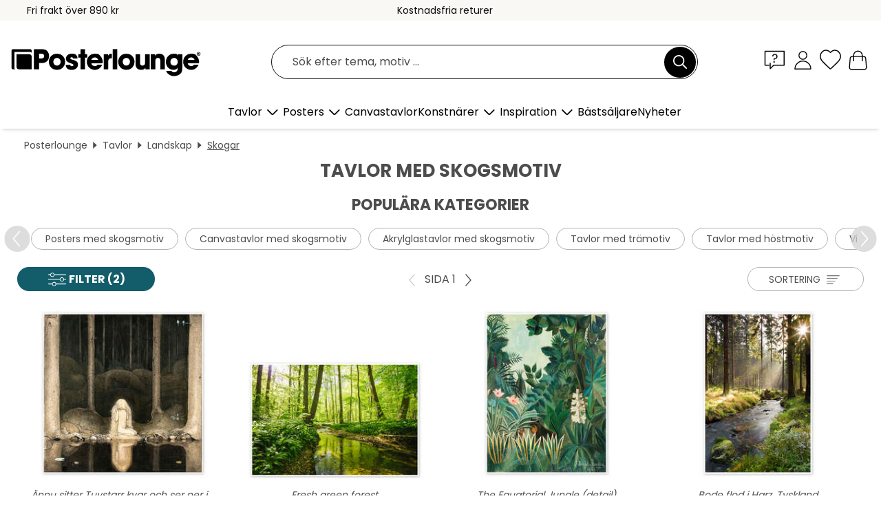

--- FILE ---
content_type: text/html; charset=utf-8
request_url: https://www.posterlounge.se/tavlor/skogar/
body_size: 32978
content:
<!DOCTYPE html>
<html lang="sv-SE">
<head>
    <meta charset="UTF-8">
    <style>@media (min-width:768px) and (max-width:991px){.hidden-sm{display:none!important}}@media (min-width:992px) and (max-width:1249px){.hidden-md{display:none!important}}@media (min-width:1250px){.hidden-lg{display:none!important}}</style><noscript><style>.lazyload{display:none!important}noscript>img {display:block;max-width:100%;height:auto}.thumbnail noscript>img {margin-left:auto;margin-right: auto}</style></noscript>
    <link rel="preconnect" href="https://media.posterlounge.com"><link rel="preconnect" href="https://cdn.posterlounge.com">
    
    <link rel="preload" href="https://www.posterlounge.se/plugin/extern/bootstrap/fonts/glyphicons-halflings-regular.woff2" as="font" type="font/woff2" crossorigin="anonymous" /><link rel="preload" href="https://cdn.posterlounge.com/plugin/extern/bootstrap/js/includesFix.js" as="script" /><link rel="preload" href="https://www.posterlounge.se/plugin/extern/bootstrap/css/bootstrap.min.css" as="style" /><link rel="preload" href="https://cdn.posterlounge.com/plugin/extern/bootstrap/css/bootstrap-ms.css" as="style" /><link rel="preload" href="https://cdn.posterlounge.com/plugin/extern/bootstrap/js/bootstrap.min.js" as="script" /><link rel="preload" href="https://cdn.posterlounge.com/plugin/extern/bootstrapdialog/css/bootstrap-dialog.min.css" as="style" /><link rel="preload" href="https://cdn.posterlounge.com/plugin/extern/bootstrapdialog/js/bootstrap-dialog.min.js" as="script" /><link rel="preload" href="https://cdn.posterlounge.com/plugin/extern/lazysizes/css/custom-lazy-styles.min.css" as="style" /><link rel="preload" href="https://cdn.posterlounge.com/plugin/extern/flags/css/style.min.css" as="style" /><link rel="preload" href="https://www.posterlounge.se/css/b341e4be728cc2df99436595449cc922.css" as="style" /><link rel="preload" href="https://www.posterlounge.se/controller/shop/main/webfonts.css?version=250916" as="style" />

    <title>Tavlor med skogar | Posterlounge.se</title>
    <meta name="description" content="Köp snygga tavlor med skogsmotiv ✔ Hög kvalitet ✔ Brett sortiment ✔ Bra priser ✔ Trygg &amp; bekväm betalning ✔ 100 dagars returrätt!">
    <meta name="viewport" content="width=device-width, initial-scale=1">

    
        <meta name="robots" content="INDEX, FOLLOW, NOODP, NOYDIR">

                                                                                                                        <link rel="canonical" href="https://www.posterlounge.se/tavlor/skogar/">
                                
                    <link rel="alternate" hreflang="de-DE" href="https://www.posterlounge.de/wandbilder/waelder/">
                <link rel="alternate" hreflang="de-AT" href="https://www.posterlounge.at/wandbilder/waelder/">
                <link rel="alternate" hreflang="de-CH" href="https://www.posterlounge.ch/wandbilder/waelder/">
                <link rel="alternate" hreflang="en-GB" href="https://www.posterlounge.co.uk/wall-art/forest/">
                <link rel="alternate" hreflang="en-IE" href="https://www.posterlounge.ie/wall-art/forest/">
                <link rel="alternate" hreflang="fr-FR" href="https://www.posterlounge.fr/tableaux/forets/">
                <link rel="alternate" hreflang="fr-BE" href="https://www.posterlounge.be/tableaux/forets/">
                <link rel="alternate" hreflang="es-ES" href="https://www.posterlounge.es/cuadros/bosques/">
                <link rel="alternate" hreflang="it-IT" href="https://www.posterlounge.it/quadri/foreste/">
                <link rel="alternate" hreflang="nl-NL" href="https://www.posterlounge.nl/wanddecoratie/bossen/">
                <link rel="alternate" hreflang="pt-PT" href="https://www.posterlounge.pt/quadros/florestas/">
                <link rel="alternate" hreflang="da-DK" href="https://www.posterlounge.dk/vaegdekoration/skove/">
                <link rel="alternate" hreflang="no-NO" href="https://www.posterlounge.no/veggbilder/skoger/">
                <link rel="alternate" hreflang="sv-SE" href="https://www.posterlounge.se/tavlor/skogar/">
                <link rel="alternate" hreflang="fi-FI" href="https://www.posterlounge.fi/taulut/metsat/">
                <link rel="alternate" hreflang="pl-PL" href="https://www.posterlounge.pl/obrazy/lasy/">
                <link rel="alternate" hreflang="x-default" href="https://www.posterlounge.com/wall-art/forest/">
                
        <meta property="og:type" content="website">
    <meta property="og:url" content="https://www.posterlounge.se/tavlor/skogar/">
    <meta property="og:title" content="Tavlor med skogar | Posterlounge.se">
    <meta property="og:description" content="Köp snygga tavlor med skogsmotiv ✔ Hög kvalitet ✔ Brett sortiment ✔ Bra priser ✔ Trygg &amp; bekväm betalning ✔ 100 dagars returrätt!">
        <meta property="og:image" content="https://media.posterlounge.com/img/products/550000/540162/540162_poster_m.jpg">
    <meta name="thumbnail" content="https://media.posterlounge.com/img/products/550000/540162/540162_poster_m.jpg">
        <meta property="og:image" content="https://media.posterlounge.com/img/products/690000/684687/684687_poster_m.jpg">
    <meta name="thumbnail" content="https://media.posterlounge.com/img/products/690000/684687/684687_poster_m.jpg">
        <meta property="og:image" content="https://media.posterlounge.com/img/products/750000/745871/745871_poster_m.jpg">
    <meta name="thumbnail" content="https://media.posterlounge.com/img/products/750000/745871/745871_poster_m.jpg">
        <meta property="og:image" content="https://media.posterlounge.com/img/products/410000/400677/400677_poster_m.jpg">
    <meta name="thumbnail" content="https://media.posterlounge.com/img/products/410000/400677/400677_poster_m.jpg">
        <meta property="og:image" content="https://media.posterlounge.com/img/products/130000/129485/129485_poster_m.jpg">
    <meta name="thumbnail" content="https://media.posterlounge.com/img/products/130000/129485/129485_poster_m.jpg">
        <meta property="og:image" content="https://media.posterlounge.com/img/products/390000/386588/386588_poster_m.jpg">
    <meta name="thumbnail" content="https://media.posterlounge.com/img/products/390000/386588/386588_poster_m.jpg">
        <meta property="og:image" content="https://media.posterlounge.com/img/products/720000/711889/711889_poster_m.jpg">
    <meta name="thumbnail" content="https://media.posterlounge.com/img/products/720000/711889/711889_poster_m.jpg">
        <meta property="og:image" content="https://media.posterlounge.com/img/products/700000/696377/696377_poster_m.jpg">
    <meta name="thumbnail" content="https://media.posterlounge.com/img/products/700000/696377/696377_poster_m.jpg">
        <meta property="og:image" content="https://media.posterlounge.com/img/products/40000/36597/36597_poster_m.jpg">
    <meta name="thumbnail" content="https://media.posterlounge.com/img/products/40000/36597/36597_poster_m.jpg">
    
    <meta name="verify-v1" content="jsXi8zb7H6gcVbAXgm12JAChcd/3kQ5ZV0vGluy355s=">
    <meta name="p:domain_verify" content="2e6c603011a49bb49e22d0da3c726e2c">
    <meta name="msvalidate.01" content="0BEB495C0C44DA08B94EFD62E15B0E16">

    <meta name="apple-mobile-web-app-title" content="Posterlounge">
    <meta name="application-name" content="Posterlounge">
    <link rel="shortcut icon" type="image/x-icon" href="https://cdn.posterlounge.com/controller/shop/main/img/logo-icon.ico">
    <link rel="icon" type="image/svg+xml" href="https://cdn.posterlounge.com/controller/shop/main/img/logo-icon.svg">
    <link rel="icon" type="image/png" href="https://cdn.posterlounge.com/controller/shop/main/img/logo-icon-256px.png">
    <link rel="apple-touch-icon" href="https://cdn.posterlounge.com/controller/shop/main/img/apple-touch-icon-precomposed.png"
          sizes="180x180">

    <script type="text/javascript" src="https://cdn.posterlounge.com/plugin/extern/bootstrap/js/includesFix.js"></script><link rel="stylesheet" href="https://www.posterlounge.se/plugin/extern/bootstrap/css/bootstrap.min.css" type="text/css" /><link rel="stylesheet" href="https://cdn.posterlounge.com/plugin/extern/bootstrap/css/bootstrap-ms.css" type="text/css" /><link rel="stylesheet" href="https://cdn.posterlounge.com/plugin/extern/bootstrapdialog/css/bootstrap-dialog.min.css" type="text/css" /><link rel="stylesheet" href="https://cdn.posterlounge.com/plugin/extern/lazysizes/css/custom-lazy-styles.min.css?version=240620" type="text/css"/><link rel="stylesheet" href="https://cdn.posterlounge.com/plugin/extern/flags/css/style.min.css" type="text/css" /><link rel="stylesheet" href="https://www.posterlounge.se/css/b341e4be728cc2df99436595449cc922.css" type="text/css" /><link rel="stylesheet" href="https://www.posterlounge.se/controller/shop/main/webfonts.css?version=250916" type="text/css" />
    <script>
				
				function initGTM()
				{
					(function(w,d,s,l,i){w[l]=w[l]||[];w[l].push({'gtm.start':new Date().getTime(),event:'gtm.js'});var f=d.getElementsByTagName(s)[0],j=d.createElement(s),dl=l!='dataLayer'?'&l='+l:'';j.async=true;j.src='https://gtm.posterlounge.se/gtm.js?id='+i+dl;f.parentNode.insertBefore(j,f);})(window,document,'script','dataLayer','GTM-KCWWWHL');
				}

				function getClientLayer()
				{
					
					dataLayer.push({ "event": "view_item_list", "ecommerce": { "item_list_name": "Skogar", "currency": "SEK", "items": [{ "id": "540162", "name": "540162 - Ännu sitter Tuvstarr kvar och ","brand": "John Bauer","quantity": 1, "price": "89", "currency": "SEK", "index": 1 },{ "id": "684687", "name": "684687 - Fresh green forest","brand": "Oliver Henze","quantity": 1, "price": "89", "currency": "SEK", "index": 2 },{ "id": "745871", "name": "745871 - The Equatorial Jungle (detail)","brand": "Henri Rousseau","quantity": 1, "price": "89", "currency": "SEK", "index": 3 },{ "id": "400677", "name": "400677 - Bode flod i Harz, Tyskland","brand": "Dave Derbis","quantity": 1, "price": "89", "currency": "SEK", "index": 4 },{ "id": "129485", "name": "129485 - Björkskog","brand": "Gustav Klimt","quantity": 1, "price": "89", "currency": "SEK", "index": 5 },{ "id": "386588", "name": "386588 - The morning","brand": "Caspar David Friedrich","quantity": 1, "price": "89", "currency": "SEK", "index": 6 },{ "id": "711889", "name": "711889 - Färgglada grantoppar","brand": "Lukas Saalfrank","quantity": 1, "price": "89", "currency": "SEK", "index": 7 },{ "id": "696377", "name": "696377 - Djupgrön vårskog","brand": "Art Couture","quantity": 1, "price": "159", "currency": "SEK", "index": 8 },{ "id": "36597", "name": "36597 - Väg mot ljuset","brand": "Moqui, Daniela Beyer","quantity": 1, "price": "89", "currency": "SEK", "index": 9 },{ "id": "762126", "name": "762126 - Sun-Kissed Soul Journeys","brand": "DejaReve","quantity": 1, "price": "89", "currency": "SEK", "index": 10 },{ "id": "709478", "name": "709478 - Björnkram","brand": "Olga Barantseva","quantity": 1, "price": "89", "currency": "SEK", "index": 11 },{ "id": "615924", "name": "615924 - Spring in Kalela","brand": "Akseli Gallen-Kallela","quantity": 1, "price": "89", "currency": "SEK", "index": 12 },{ "id": "745963", "name": "745963 - A path in the woods, 1887","brand": "Vincent van Gogh","quantity": 1, "price": "89", "currency": "SEK", "index": 13 },{ "id": "159720", "name": "159720 - Fir forest I","brand": "Gustav Klimt","quantity": 1, "price": "89", "currency": "SEK", "index": 14 },{ "id": "764210", "name": "764210 - There&#039;s nothing like wild","brand": "Posterlounge","quantity": 1, "price": "89", "currency": "SEK", "index": 15 },{ "id": "499634", "name": "499634 - Tid för avslappning","brand": "Moqui, Daniela Beyer","quantity": 1, "price": "89", "currency": "SEK", "index": 16 },{ "id": "703416", "name": "703416 - Humpe i trollskogen","brand": "John Bauer","quantity": 1, "price": "89", "currency": "SEK", "index": 17 },{ "id": "385357", "name": "385357 - Pine Tree Path At Varengeville","brand": "Claude Monet","quantity": 1, "price": "89", "currency": "SEK", "index": 18 },{ "id": "758097", "name": "758097 - Magical Paradise Totoro","brand": "syntetyc","quantity": 1, "price": "89", "currency": "SEK", "index": 19 },{ "id": "176696", "name": "176696 - Evening","brand": "Caspar David Friedrich","quantity": 1, "price": "89", "currency": "SEK", "index": 20 },{ "id": "697787", "name": "697787 - Vintermånsken","brand": "Gustaf Edolf Fjæstad","quantity": 1, "price": "89", "currency": "SEK", "index": 21 },{ "id": "732814", "name": "732814 - White Bear King Valemon","brand": "Theodor Kittelsen","quantity": 1, "price": "89", "currency": "SEK", "index": 22 },{ "id": "615439", "name": "615439 - Landscape at Lake Jamajärvi","brand": "Akseli Gallen-Kallela","quantity": 1, "price": "89", "currency": "SEK", "index": 23 },{ "id": "757956", "name": "757956 - Trees and Undergrowth, 1887","brand": "Vincent van Gogh","quantity": 1, "price": "89", "currency": "SEK", "index": 24 },{ "id": "681940", "name": "681940 - Hjortar och rådjur i en dimmig","brand": "Alex Saberi","quantity": 1, "price": "89", "currency": "SEK", "index": 25 },{ "id": "621871", "name": "621871 - Forest panorama in summer","brand": "Jan Christopher Becke","quantity": 1, "price": "159", "currency": "SEK", "index": 26 },{ "id": "764354", "name": "764354 - Outdoor adventures with Snufki","brand": "Posterlounge","quantity": 1, "price": "89", "currency": "SEK", "index": 27 },{ "id": "615472", "name": "615472 - Björkar i sommarskog","brand": "Posterlounge","quantity": 1, "price": "89", "currency": "SEK", "index": 28 },{ "id": "618684", "name": "618684 - Kronhjort i morgonsolen","brand": "Posterlounge","quantity": 1, "price": "89", "currency": "SEK", "index": 29 },{ "id": "615918", "name": "615918 - Lynx cave","brand": "Akseli Gallen-Kallela","quantity": 1, "price": "89", "currency": "SEK", "index": 30 },{ "id": "728158", "name": "728158 - Skogstroll","brand": "John Bauer","quantity": 1, "price": "89", "currency": "SEK", "index": 31 },{ "id": "748738", "name": "748738 - She saw the Equator","brand": "Frank Moth","quantity": 1, "price": "89", "currency": "SEK", "index": 32 },{ "id": "153567", "name": "153567 - Trees and Undergrowth","brand": "Vincent van Gogh","quantity": 1, "price": "89", "currency": "SEK", "index": 33 },{ "id": "766114", "name": "766114 - Dancing Fairies, 1866","brand": "August Malmström","quantity": 1, "price": "89", "currency": "SEK", "index": 34 },{ "id": "632704", "name": "632704 - Brittsommar i Nordamerika","brand": "Jan Christopher Becke","quantity": 1, "price": "89", "currency": "SEK", "index": 35 },{ "id": "634521", "name": "634521 - Solljus i grön skog, vår","brand": "Posterlounge","quantity": 1, "price": "89", "currency": "SEK", "index": 36 },{ "id": "555446", "name": "555446 - Pine Forest II","brand": "Gustav Klimt","quantity": 1, "price": "89", "currency": "SEK", "index": 37 },{ "id": "615411", "name": "615411 - Vårdoft i skogen","brand": "Posterlounge","quantity": 1, "price": "89", "currency": "SEK", "index": 38 },{ "id": "779731", "name": "779731 - Hunters","brand": "Elena Zolotnitsky","quantity": 1, "price": "89", "currency": "SEK", "index": 39 },{ "id": "372461", "name": "372461 - Höst","brand": "Falko Follert","quantity": 1, "price": "89", "currency": "SEK", "index": 40 },{ "id": "404442", "name": "404442 - Forest in Sunset","brand": "Renate Knapp","quantity": 1, "price": "89", "currency": "SEK", "index": 41 },{ "id": "750245", "name": "750245 - A Magical Brook deep in the Fo","brand": "Mariusz Flont","quantity": 1, "price": "89", "currency": "SEK", "index": 42 },{ "id": "761087", "name": "761087 - In the Woods","brand": "Pierre-Auguste Renoir","quantity": 1, "price": "89", "currency": "SEK", "index": 43 },{ "id": "750229", "name": "750229 - A Forest in Autumn","brand": "treechild","quantity": 1, "price": "89", "currency": "SEK", "index": 44 },{ "id": "618216", "name": "618216 - Spring in the woods","brand": "Oliver Henze","quantity": 1, "price": "89", "currency": "SEK", "index": 45 },{ "id": "719441", "name": "719441 - Forest panorama","brand": "Martin Wasilewski","quantity": 1, "price": "159", "currency": "SEK", "index": 46 },{ "id": "770674", "name": "770674 - The Wounded Deer, 1946","brand": "Frida Kahlo","quantity": 1, "price": "89", "currency": "SEK", "index": 47 },{ "id": "753369", "name": "753369 - Cute owl on a tree","brand": "Dolphins DreamDesign","quantity": 1, "price": "89", "currency": "SEK", "index": 48 },{ "id": "767453", "name": "767453 - Stream in the green forest","brand": "Jan Christopher Becke","quantity": 1, "price": "159", "currency": "SEK", "index": 49 },{ "id": "750035", "name": "750035 - Golden winter forest","brand": "Ohkimiko","quantity": 1, "price": "89", "currency": "SEK", "index": 50 },{ "id": "177337", "name": "177337 - Chasseur in the woods","brand": "Caspar David Friedrich","quantity": 1, "price": "89", "currency": "SEK", "index": 51 },{ "id": "758112", "name": "758112 - Totoro&#039;s Magical Forest","brand": "syntetyc","quantity": 1, "price": "89", "currency": "SEK", "index": 52 },{ "id": "577905", "name": "577905 - Solljus i skogen","brand": "Nadine Conrad","quantity": 1, "price": "89", "currency": "SEK", "index": 53 },{ "id": "757953", "name": "757953 - River Bank in Springtime, 1887","brand": "Vincent van Gogh","quantity": 1, "price": "89", "currency": "SEK", "index": 54 },{ "id": "747342", "name": "747342 - Hidden object in the forest","brand": "Mascha Greune","quantity": 1, "price": "89", "currency": "SEK", "index": 55 },{ "id": "720794", "name": "720794 - Henri Rousseau kalender - Jung","brand": "Henri Rousseau","quantity": 1, "price": "239", "currency": "SEK", "index": 56 },{ "id": "703487", "name": "703487 - Birch forest in autumn","brand": "Posterlounge","quantity": 1, "price": "169", "currency": "SEK", "index": 57 },{ "id": "397394", "name": "397394 - Forest Interior, 1937","brand": "Ernst Ludwig Kirchner","quantity": 1, "price": "89", "currency": "SEK", "index": 58 },{ "id": "691567", "name": "691567 - A Woodland Walk V","brand": "Lisa Audit","quantity": 1, "price": "169", "currency": "SEK", "index": 59 },{ "id": "579840", "name": "579840 - Skog vid soluppgång","brand": "Hannes Cmarits","quantity": 1, "price": "89", "currency": "SEK", "index": 60 }] }, "pin" : { "items": [{"product_id":"540162","product_price":"89","product_category":"Skogar"},{"product_id":"684687","product_price":"89","product_category":"Skogar"},{"product_id":"745871","product_price":"89","product_category":"Skogar"},{"product_id":"400677","product_price":"89","product_category":"Skogar"},{"product_id":"129485","product_price":"89","product_category":"Skogar"},{"product_id":"386588","product_price":"89","product_category":"Skogar"},{"product_id":"711889","product_price":"89","product_category":"Skogar"},{"product_id":"696377","product_price":"159","product_category":"Skogar"},{"product_id":"36597","product_price":"89","product_category":"Skogar"},{"product_id":"762126","product_price":"89","product_category":"Skogar"},{"product_id":"709478","product_price":"89","product_category":"Skogar"},{"product_id":"615924","product_price":"89","product_category":"Skogar"},{"product_id":"745963","product_price":"89","product_category":"Skogar"},{"product_id":"159720","product_price":"89","product_category":"Skogar"},{"product_id":"764210","product_price":"89","product_category":"Skogar"},{"product_id":"499634","product_price":"89","product_category":"Skogar"},{"product_id":"703416","product_price":"89","product_category":"Skogar"},{"product_id":"385357","product_price":"89","product_category":"Skogar"},{"product_id":"758097","product_price":"89","product_category":"Skogar"},{"product_id":"176696","product_price":"89","product_category":"Skogar"},{"product_id":"697787","product_price":"89","product_category":"Skogar"},{"product_id":"732814","product_price":"89","product_category":"Skogar"},{"product_id":"615439","product_price":"89","product_category":"Skogar"},{"product_id":"757956","product_price":"89","product_category":"Skogar"},{"product_id":"681940","product_price":"89","product_category":"Skogar"},{"product_id":"621871","product_price":"159","product_category":"Skogar"},{"product_id":"764354","product_price":"89","product_category":"Skogar"},{"product_id":"615472","product_price":"89","product_category":"Skogar"},{"product_id":"618684","product_price":"89","product_category":"Skogar"},{"product_id":"615918","product_price":"89","product_category":"Skogar"},{"product_id":"728158","product_price":"89","product_category":"Skogar"},{"product_id":"748738","product_price":"89","product_category":"Skogar"},{"product_id":"153567","product_price":"89","product_category":"Skogar"},{"product_id":"766114","product_price":"89","product_category":"Skogar"}] }, "meta" : { "item": { "id" : [540162,684687,745871,400677,129485,386588,711889,696377,36597,762126,709478,615924,745963,159720,764210,499634,703416,385357,758097,176696,697787,732814,615439,757956,681940,621871,764354,615472,618684,615918,728158,748738,153567,766114,632704,634521,555446,615411,779731,372461,404442,750245,761087,750229,618216,719441,770674,753369,767453,750035,177337,758112,577905,757953,747342,720794,703487,397394,691567,579840], "name": "Skogar" } }, "algolia" : { "afterSearch": 1, "userToken": "485f77e957f535aaf85864f2d3c34531", "userTokenAuth": "", "index": "Posterlounge_se", "queryId": "8d9e30c0623953037b26c09da9f85e06", "items": ["540162","684687","745871","400677","129485","386588","711889","696377","36597","762126","709478","615924","745963","159720","764210","499634","703416","385357","758097","176696","697787","732814","615439","757956","681940","621871","764354","615472","618684","615918","728158","748738","153567","766114","632704","634521","555446","615411","779731","372461","404442","750245","761087","750229","618216","719441","770674","753369","767453","750035","177337","758112","577905","757953","747342","720794","703487","397394","691567","579840"] } });
					dataLayer.push({ecommerce: undefined, pin: undefined, meta: undefined, algolia: undefined, search_term: undefined, klaviyo: undefined});
				}
				
				function getServerLayer()
				{
					$(document).ajaxComplete(function (event, xhr, settings)
					{
					    var call = true;
					    if(typeof settings.url !== 'undefined')
					    {
					        if(settings.url.indexOf('noGTM=1') > 0)
					        {
					            call = false;
					        }
					    }
					    
					    if(call)
					    {
                            $.ajax({
                                type: 'POST',
                                url: 'https://www.posterlounge.se/plugin/extern/googletagmanager/ajax/get.php',
                                dataType: 'json',
                                global: false,
                                success: function (request)
                                {
                                    if(request != null)
                                    {
                                        if(request.status)
                                        {
                                            if(request.results.jsObjects !== 'undefined')
                                            {
                                                for(x=0;x<request.results.jsObjects.length;x++)
                                                {
                                                    dataLayer.push(JSON.parse(request.results.jsObjects[x]));
                                                }
                                            }
                                        }
                                    }
                                }
                            });
                        }
					});
				}
			
				function initGTMClientId()
				{
					$.ajax({
						type: 'POST',
						url: 'https://www.posterlounge.se/plugin/extern/googletagmanager/ajax/id.php',
						dataType: 'json',
						global: false,
						success: function (request)
						{
							if(request != null)
							{
								if(request.status)
								{
									if(request.results.id !== 'undefined')
									{
										initGTM();
										
										dataLayer.push({
											'event':		'client_id',
											'client_id':	request.results.id,
											'em_hash':	    request.results.em,
											'portal_id':	request.results.portal,
											'environment':  'production',
											'section' :     'list_view',
											'ip_override':  request.results.ip,
											'user_agent':   request.results.ua,
											'test_dim1':    request.results.test_dim1,
											'test_dim2':    request.results.test_dim2,
											'test_dim3':    request.results.test_dim3,
											'test_algolia': request.results.test_algolia
										});
										
										getClientLayer();
										getServerLayer();
									}
								}
							}
						}
					});
				}
			</script><script>
			
			function getInfos(e,o)
			{   
				var cm = __cmp('getCMPData');
				var analytics = 0;
				if(cm.gdprApplies !== true || cm.vendorConsents.s26 === true)
				{
					analytics = 1;
				}
				
				$.ajax({
					type: 'POST',
					url: 'https://www.posterlounge.se/plugin/shop/cookiebanner/ajax/state.php',
					dataType: 'json',
					global: false,
					data:{
					  analytics: analytics
					}
				});
				
				if (typeof initGTMClientId == 'function') { 
					initGTMClientId();
				}
			}
		  
			document.addEventListener('DOMContentLoaded', function() 
			{
                let cmp = __cmp('getCMPData');
                if(typeof cmp === 'object' && cmp.cmpDataObject) {
                    getInfos(null, null);
                } else {
                    __cmp('addEventListener',['consent',getInfos,false],null);
                }
				
			});
		</script>

        
    <script type="application/ld+json">
        {
            "@context": "https://schema.org",
            "@type": "WebSite",
            "url": "https://www.posterlounge.se",
            "potentialAction": {
                "@type": "SearchAction",
                "target": "https://www.posterlounge.se/sok.html?action=search&query={search_term_string}",
                "query-input": "required name=search_term_string"
            }
        }
    </script>
    
    
    
    <script type="application/ld+json">
        {
            "@context": "https://schema.org",
            "@type": "Organization",
            "name": "Posterlounge",
            "url": "https://www.posterlounge.se",
            "logo": "https://www.posterlounge.se/controller/shop/main/img/posterlounge-logo.svg",
            "sameAs": [
                "https://www.facebook.com/posterlounge",
                "https://www.pinterest.com/posterlounge/",
                "https://instagram.com/posterlounge/"
            ],
            "contactPoint": [
                {
                    "@type": "ContactPoint",
                    "telephone": "+49-341-33975900",
                    "contactType": "customer service"
                }
            ]
        }
    </script>
    
</head>

<body data-role="page" id="main" data-posterlounge-instant-intensity="500">
<noscript><iframe src="https://gtm.posterlounge.se/ns.html?id=GTM-KCWWWHL" height="0" width="0" style="display:none;visibility:hidden"></iframe></noscript><script>if(!"gdprAppliesGlobally" in window){window.gdprAppliesGlobally=true}if(!("cmp_id" in window)||window.cmp_id<1){window.cmp_id=0}if(!("cmp_cdid" in window)){window.cmp_cdid="23c653e902fa"}if(!("cmp_params" in window)){window.cmp_params=""}if(!("cmp_host" in window)){window.cmp_host="c.delivery.consentmanager.net"}if(!("cmp_cdn" in window)){window.cmp_cdn="cdn.consentmanager.net"}if(!("cmp_proto" in window)){window.cmp_proto="https:"}if(!("cmp_codesrc" in window)){window.cmp_codesrc="1"}window.cmp_getsupportedLangs=function(){var b=["DE","EN","FR","IT","NO","DA","FI","ES","PT","RO","BG","ET","EL","GA","HR","LV","LT","MT","NL","PL","SV","SK","SL","CS","HU","RU","SR","ZH","TR","UK","AR","BS"];if("cmp_customlanguages" in window){for(var a=0;a<window.cmp_customlanguages.length;a++){b.push(window.cmp_customlanguages[a].l.toUpperCase())}}return b};window.cmp_getRTLLangs=function(){var a=["AR"];if("cmp_customlanguages" in window){for(var b=0;b<window.cmp_customlanguages.length;b++){if("r" in window.cmp_customlanguages[b]&&window.cmp_customlanguages[b].r){a.push(window.cmp_customlanguages[b].l)}}}return a};window.cmp_getlang=function(j){if(typeof(j)!="boolean"){j=true}if(j&&typeof(cmp_getlang.usedlang)=="string"&&cmp_getlang.usedlang!==""){return cmp_getlang.usedlang}var g=window.cmp_getsupportedLangs();var c=[];var f=location.hash;var e=location.search;var a="languages" in navigator?navigator.languages:[];if(f.indexOf("cmplang=")!=-1){c.push(f.substr(f.indexOf("cmplang=")+8,2).toUpperCase())}else{if(e.indexOf("cmplang=")!=-1){c.push(e.substr(e.indexOf("cmplang=")+8,2).toUpperCase())}else{if("cmp_setlang" in window&&window.cmp_setlang!=""){c.push(window.cmp_setlang.toUpperCase())}else{if(a.length>0){for(var d=0;d<a.length;d++){c.push(a[d])}}}}}if("language" in navigator){c.push(navigator.language)}if("userLanguage" in navigator){c.push(navigator.userLanguage)}var h="";for(var d=0;d<c.length;d++){var b=c[d].toUpperCase();if(g.indexOf(b)!=-1){h=b;break}if(b.indexOf("-")!=-1){b=b.substr(0,2)}if(g.indexOf(b)!=-1){h=b;break}}if(h==""&&typeof(cmp_getlang.defaultlang)=="string"&&cmp_getlang.defaultlang!==""){return cmp_getlang.defaultlang}else{if(h==""){h="EN"}}h=h.toUpperCase();return h};(function(){var u=document;var v=u.getElementsByTagName;var h=window;var o="";var b="_en";if("cmp_getlang" in h){o=h.cmp_getlang().toLowerCase();if("cmp_customlanguages" in h){for(var q=0;q<h.cmp_customlanguages.length;q++){if(h.cmp_customlanguages[q].l.toUpperCase()==o.toUpperCase()){o="en";break}}}b="_"+o}function x(i,e){var w="";i+="=";var s=i.length;var d=location;if(d.hash.indexOf(i)!=-1){w=d.hash.substr(d.hash.indexOf(i)+s,9999)}else{if(d.search.indexOf(i)!=-1){w=d.search.substr(d.search.indexOf(i)+s,9999)}else{return e}}if(w.indexOf("&")!=-1){w=w.substr(0,w.indexOf("&"))}return w}var k=("cmp_proto" in h)?h.cmp_proto:"https:";if(k!="http:"&&k!="https:"){k="https:"}var g=("cmp_ref" in h)?h.cmp_ref:location.href;var j=u.createElement("script");j.setAttribute("data-cmp-ab","1");var c=x("cmpdesign","cmp_design" in h?h.cmp_design:"");var f=x("cmpregulationkey","cmp_regulationkey" in h?h.cmp_regulationkey:"");var r=x("cmpgppkey","cmp_gppkey" in h?h.cmp_gppkey:"");var n=x("cmpatt","cmp_att" in h?h.cmp_att:"");j.src=k+"//"+h.cmp_host+"/delivery/cmp.php?"+("cmp_id" in h&&h.cmp_id>0?"id="+h.cmp_id:"")+("cmp_cdid" in h?"&cdid="+h.cmp_cdid:"")+"&h="+encodeURIComponent(g)+(c!=""?"&cmpdesign="+encodeURIComponent(c):"")+(f!=""?"&cmpregulationkey="+encodeURIComponent(f):"")+(r!=""?"&cmpgppkey="+encodeURIComponent(r):"")+(n!=""?"&cmpatt="+encodeURIComponent(n):"")+("cmp_params" in h?"&"+h.cmp_params:"")+(u.cookie.length>0?"&__cmpfcc=1":"")+"&l="+o.toLowerCase()+"&o="+(new Date()).getTime();j.type="text/javascript";j.async=true;if(u.currentScript&&u.currentScript.parentElement){u.currentScript.parentElement.appendChild(j)}else{if(u.body){u.body.appendChild(j)}else{var t=v("body");if(t.length==0){t=v("div")}if(t.length==0){t=v("span")}if(t.length==0){t=v("ins")}if(t.length==0){t=v("script")}if(t.length==0){t=v("head")}if(t.length>0){t[0].appendChild(j)}}}var m="js";var p=x("cmpdebugunminimized","cmpdebugunminimized" in h?h.cmpdebugunminimized:0)>0?"":".min";var a=x("cmpdebugcoverage","cmp_debugcoverage" in h?h.cmp_debugcoverage:"");if(a=="1"){m="instrumented";p=""}var j=u.createElement("script");j.src=k+"//"+h.cmp_cdn+"/delivery/"+m+"/cmp"+b+p+".js";j.type="text/javascript";j.setAttribute("data-cmp-ab","1");j.async=true;if(u.currentScript&&u.currentScript.parentElement){u.currentScript.parentElement.appendChild(j)}else{if(u.body){u.body.appendChild(j)}else{var t=v("body");if(t.length==0){t=v("div")}if(t.length==0){t=v("span")}if(t.length==0){t=v("ins")}if(t.length==0){t=v("script")}if(t.length==0){t=v("head")}if(t.length>0){t[0].appendChild(j)}}}})();window.cmp_addFrame=function(b){if(!window.frames[b]){if(document.body){var a=document.createElement("iframe");a.style.cssText="display:none";if("cmp_cdn" in window&&"cmp_ultrablocking" in window&&window.cmp_ultrablocking>0){a.src="//"+window.cmp_cdn+"/delivery/empty.html"}a.name=b;a.setAttribute("title","Intentionally hidden, please ignore");a.setAttribute("role","none");a.setAttribute("tabindex","-1");document.body.appendChild(a)}else{window.setTimeout(window.cmp_addFrame,10,b)}}};window.cmp_rc=function(h){var b=document.cookie;var f="";var d=0;while(b!=""&&d<100){d++;while(b.substr(0,1)==" "){b=b.substr(1,b.length)}var g=b.substring(0,b.indexOf("="));if(b.indexOf(";")!=-1){var c=b.substring(b.indexOf("=")+1,b.indexOf(";"))}else{var c=b.substr(b.indexOf("=")+1,b.length)}if(h==g){f=c}var e=b.indexOf(";")+1;if(e==0){e=b.length}b=b.substring(e,b.length)}return(f)};window.cmp_stub=function(){var a=arguments;__cmp.a=__cmp.a||[];if(!a.length){return __cmp.a}else{if(a[0]==="ping"){if(a[1]===2){a[2]({gdprApplies:gdprAppliesGlobally,cmpLoaded:false,cmpStatus:"stub",displayStatus:"hidden",apiVersion:"2.2",cmpId:31},true)}else{a[2](false,true)}}else{if(a[0]==="getUSPData"){a[2]({version:1,uspString:window.cmp_rc("")},true)}else{if(a[0]==="getTCData"){__cmp.a.push([].slice.apply(a))}else{if(a[0]==="addEventListener"||a[0]==="removeEventListener"){__cmp.a.push([].slice.apply(a))}else{if(a.length==4&&a[3]===false){a[2]({},false)}else{__cmp.a.push([].slice.apply(a))}}}}}}};window.cmp_gpp_ping=function(){return{gppVersion:"1.0",cmpStatus:"stub",cmpDisplayStatus:"hidden",supportedAPIs:["tcfca","usnat","usca","usva","usco","usut","usct"],cmpId:31}};window.cmp_gppstub=function(){var a=arguments;__gpp.q=__gpp.q||[];if(!a.length){return __gpp.q}var g=a[0];var f=a.length>1?a[1]:null;var e=a.length>2?a[2]:null;if(g==="ping"){return window.cmp_gpp_ping()}else{if(g==="addEventListener"){__gpp.e=__gpp.e||[];if(!("lastId" in __gpp)){__gpp.lastId=0}__gpp.lastId++;var c=__gpp.lastId;__gpp.e.push({id:c,callback:f});return{eventName:"listenerRegistered",listenerId:c,data:true,pingData:window.cmp_gpp_ping()}}else{if(g==="removeEventListener"){var h=false;__gpp.e=__gpp.e||[];for(var d=0;d<__gpp.e.length;d++){if(__gpp.e[d].id==e){__gpp.e[d].splice(d,1);h=true;break}}return{eventName:"listenerRemoved",listenerId:e,data:h,pingData:window.cmp_gpp_ping()}}else{if(g==="getGPPData"){return{sectionId:3,gppVersion:1,sectionList:[],applicableSections:[0],gppString:"",pingData:window.cmp_gpp_ping()}}else{if(g==="hasSection"||g==="getSection"||g==="getField"){return null}else{__gpp.q.push([].slice.apply(a))}}}}}};window.cmp_msghandler=function(d){var a=typeof d.data==="string";try{var c=a?JSON.parse(d.data):d.data}catch(f){var c=null}if(typeof(c)==="object"&&c!==null&&"__cmpCall" in c){var b=c.__cmpCall;window.__cmp(b.command,b.parameter,function(h,g){var e={__cmpReturn:{returnValue:h,success:g,callId:b.callId}};d.source.postMessage(a?JSON.stringify(e):e,"*")})}if(typeof(c)==="object"&&c!==null&&"__uspapiCall" in c){var b=c.__uspapiCall;window.__uspapi(b.command,b.version,function(h,g){var e={__uspapiReturn:{returnValue:h,success:g,callId:b.callId}};d.source.postMessage(a?JSON.stringify(e):e,"*")})}if(typeof(c)==="object"&&c!==null&&"__tcfapiCall" in c){var b=c.__tcfapiCall;window.__tcfapi(b.command,b.version,function(h,g){var e={__tcfapiReturn:{returnValue:h,success:g,callId:b.callId}};d.source.postMessage(a?JSON.stringify(e):e,"*")},b.parameter)}if(typeof(c)==="object"&&c!==null&&"__gppCall" in c){var b=c.__gppCall;window.__gpp(b.command,function(h,g){var e={__gppReturn:{returnValue:h,success:g,callId:b.callId}};d.source.postMessage(a?JSON.stringify(e):e,"*")},"parameter" in b?b.parameter:null,"version" in b?b.version:1)}};window.cmp_setStub=function(a){if(!(a in window)||(typeof(window[a])!=="function"&&typeof(window[a])!=="object"&&(typeof(window[a])==="undefined"||window[a]!==null))){window[a]=window.cmp_stub;window[a].msgHandler=window.cmp_msghandler;window.addEventListener("message",window.cmp_msghandler,false)}};window.cmp_setGppStub=function(a){if(!(a in window)||(typeof(window[a])!=="function"&&typeof(window[a])!=="object"&&(typeof(window[a])==="undefined"||window[a]!==null))){window[a]=window.cmp_gppstub;window[a].msgHandler=window.cmp_msghandler;window.addEventListener("message",window.cmp_msghandler,false)}};window.cmp_addFrame("__cmpLocator");if(!("cmp_disableusp" in window)||!window.cmp_disableusp){window.cmp_addFrame("__uspapiLocator")}if(!("cmp_disabletcf" in window)||!window.cmp_disabletcf){window.cmp_addFrame("__tcfapiLocator")}if(!("cmp_disablegpp" in window)||!window.cmp_disablegpp){window.cmp_addFrame("__gppLocator")}window.cmp_setStub("__cmp");if(!("cmp_disabletcf" in window)||!window.cmp_disabletcf){window.cmp_setStub("__tcfapi")}if(!("cmp_disableusp" in window)||!window.cmp_disableusp){window.cmp_setStub("__uspapi")}if(!("cmp_disablegpp" in window)||!window.cmp_disablegpp){window.cmp_setGppStub("__gpp")};</script>
<div id="side-nav" class="side-nav">
    <!-- Mobile Nav, die den Content nach rechts verschiebt -->
    <div class="mobile-nav-left">
        <div class="mobile-nav-top">
            <div id="close-tab">Stäng<span></span></div>
            <div id="side-nav-pageNavLogo">
                <a href="https://www.posterlounge.se" title="Posters & tavlor hos Posterlounge">&nbsp;</a>
            </div>
            <div id="mn-searchWrapper" class="search-wrapper">
                <form action="https://www.posterlounge.se/sok.html" accept-charset="UTF-8" method="get" name="search" class="pos-rel searchFieldGroup">
                    <input name="action" type="hidden" value="search"/>
                    <div class="input-group">
                        <input
                                name="s_query"
                                id="mn-mainSearchInput"
                                type="text"
                                autocomplete="off"
                                placeholder="Sök efter tema, motiv ..."
                                value=""
                                maxlength="250"
                                class="searchField"
                                aria-label="Sökfält"
                        />
                        <div class="input-group-btn mega-menu-search-background">
                            <button type="button" class="btn mega-menu-searchBtn" aria-label="Sök">&nbsp;</button>
                        </div>
                        <button type="button" class="btn searchClearBtnHeader"></button>
                    </div>
                </form>
            </div>
        </div>
        <nav>
            <div id="mobileNavbar">
                <ul class="nav navbar-nav">
                                                            <li class="has-children">
                                                <span class="nav-headline" role="button" tabindex="0" aria-expanded="false" aria-controls="subchildren-wallart">
                            Tavlor
                            <span class="nav-toggle-btn arrow"></span>
                        </span>
                        <ul class="nav-children" id="subchildren-wallart">
                                                        <li>
                                <a class="nav-headline discoverAll" href="https://www.posterlounge.se/tavlor/" title="Upptäck allt">
                                    <span>Upptäck allt</span>
                                </a>
                            </li>
                                                                                                                <li class="nav-subheadline has-children">
                                <span class="nav-headline" role="button" tabindex="0" aria-expanded="false" aria-controls="children-top_products">Produkter
                                    <span class="nav-toggle-btn plus"></span>
                                </span>
                                <ul class="nav-children" id="children-top_products">
                                                                        <li>
                                        <a href="https://www.posterlounge.se/tavlor/posters/" title="Posters">
                                            <span>Posters</span>
                                        </a>
                                    </li>
                                                                        <li>
                                        <a href="https://www.posterlounge.se/tavlor/canvastavlor/" title="Canvastavlor">
                                            <span>Canvastavlor</span>
                                        </a>
                                    </li>
                                                                        <li>
                                        <a href="https://www.posterlounge.se/tavlor/aluminiumtavlor/" title="Aluminiumtavlor">
                                            <span>Aluminiumtavlor</span>
                                        </a>
                                    </li>
                                                                        <li>
                                        <a href="https://www.posterlounge.se/tavlor/akrylglastavlor/" title="Akrylglastavlor">
                                            <span>Akrylglastavlor</span>
                                        </a>
                                    </li>
                                                                        <li>
                                        <a href="https://www.posterlounge.se/tavlor/tratavlor/" title="Trätavlor">
                                            <span>Trätavlor</span>
                                        </a>
                                    </li>
                                                                        <li>
                                        <a href="https://www.posterlounge.se/tavlor/galleritryck/" title="Galleritryck">
                                            <span>Galleritryck</span>
                                        </a>
                                    </li>
                                                                        <li>
                                        <a href="https://www.posterlounge.se/tavlor/konsttryck/" title="Konsttryck">
                                            <span>Konsttryck</span>
                                        </a>
                                    </li>
                                                                        <li>
                                        <a href="https://www.posterlounge.se/tavlor/pvc-tavlor/" title="PVC-tavlor">
                                            <span>PVC-tavlor</span>
                                        </a>
                                    </li>
                                                                        <li>
                                        <a href="https://www.posterlounge.se/tavlor/sjalvhaftande-posters/" title="Självhäftande posters">
                                            <span>Självhäftande posters</span>
                                        </a>
                                    </li>
                                                                        <li>
                                        <a href="https://www.posterlounge.se/tavlor/magnettavlor/" title="Magnettavlor">
                                            <span>Magnettavlor</span>
                                        </a>
                                    </li>
                                                                        <li>
                                        <a href="https://www.posterlounge.se/tavlor/dorrtapeter/" title="Dörrtapeter">
                                            <span>Dörrtapeter</span>
                                        </a>
                                    </li>
                                                                        <li>
                                        <a href="https://www.posterlounge.se/tavlor/dorrposters/" title="Dörrposters">
                                            <span>Dörrposters</span>
                                        </a>
                                    </li>
                                                                        <li>
                                        <a href="https://www.posterlounge.se/tavlor/malarbilder/" title="Målarbilder">
                                            <span>Målarbilder</span>
                                        </a>
                                    </li>
                                                                        <li>
                                        <a href="https://www.posterlounge.se/tavlor/presentkort/" title="Presentkort">
                                            <span>Presentkort</span>
                                        </a>
                                    </li>
                                                                        <li>
                                        <a href="https://www.posterlounge.se/tavlor/vaggkalendrar/" title="Väggkalendrar">
                                            <span>Väggkalendrar</span>
                                        </a>
                                    </li>
                                                                    </ul>
                            </li>
                                                                                                                <li class="nav-subheadline has-children">
                                <span class="nav-headline" role="button" tabindex="0" aria-expanded="false" aria-controls="children-popular_art_styles">Populära konststilar
                                    <span class="nav-toggle-btn plus"></span>
                                </span>
                                <ul class="nav-children" id="children-popular_art_styles">
                                                                        <li>
                                        <a href="https://www.posterlounge.se/tavlor/fauvism/" title="Fauvism">
                                            <span>Fauvism</span>
                                        </a>
                                    </li>
                                                                        <li>
                                        <a href="https://www.posterlounge.se/tavlor/posters/impressionism/" title="Impressionism">
                                            <span>Impressionism</span>
                                        </a>
                                    </li>
                                                                        <li>
                                        <a href="https://www.posterlounge.se/tavlor/abstrakt-konst/" title="Abstrakt konst">
                                            <span>Abstrakt konst</span>
                                        </a>
                                    </li>
                                                                        <li>
                                        <a href="https://www.posterlounge.se/tavlor/asiatisk-konst/" title="Asiatisk konst">
                                            <span>Asiatisk konst</span>
                                        </a>
                                    </li>
                                                                        <li>
                                        <a href="https://www.posterlounge.se/tavlor/akvarellmaleri/" title="Akvarellmåleri">
                                            <span>Akvarellmåleri</span>
                                        </a>
                                    </li>
                                                                        <li>
                                        <a href="https://www.posterlounge.se/tavlor/mash-up-art/" title="Mash Up Art">
                                            <span>Mash Up Art</span>
                                        </a>
                                    </li>
                                                                        <li>
                                        <a href="https://www.posterlounge.se/tavlor/surrealism/" title="Surrealism">
                                            <span>Surrealism</span>
                                        </a>
                                    </li>
                                                                        <li>
                                        <a href="https://www.posterlounge.se/tavlor/bauhaus/" title="Bauhaus">
                                            <span>Bauhaus</span>
                                        </a>
                                    </li>
                                                                        <li>
                                        <a href="https://www.posterlounge.se/tavlor/digital-konst/" title="Digital konst">
                                            <span>Digital konst</span>
                                        </a>
                                    </li>
                                                                        <li>
                                        <a href="https://www.posterlounge.se/tavlor/fotokonst/" title="Fotokonst">
                                            <span>Fotokonst</span>
                                        </a>
                                    </li>
                                                                        <li>
                                        <a href="https://www.posterlounge.se/tavlor/illustrationer-och-skisser/" title="Illustrationer och skisser">
                                            <span>Illustrationer och skisser</span>
                                        </a>
                                    </li>
                                                                    </ul>
                            </li>
                                                                                                                <li class="nav-subheadline has-children">
                                <span class="nav-headline" role="button" tabindex="0" aria-expanded="false" aria-controls="children-popular_rooms">Populära rum
                                    <span class="nav-toggle-btn plus"></span>
                                </span>
                                <ul class="nav-children" id="children-popular_rooms">
                                                                        <li>
                                        <a href="https://www.posterlounge.se/tavlor/vardagsrum/" title="Tavlor till vardagsrummet">
                                            <span>Tavlor till vardagsrummet</span>
                                        </a>
                                    </li>
                                                                        <li>
                                        <a href="https://www.posterlounge.se/tavlor/sovrum/" title="Tavlor till sovrummet">
                                            <span>Tavlor till sovrummet</span>
                                        </a>
                                    </li>
                                                                        <li>
                                        <a href="https://www.posterlounge.se/tavlor/kok/" title="Kökstavlor">
                                            <span>Kökstavlor</span>
                                        </a>
                                    </li>
                                                                        <li>
                                        <a href="https://www.posterlounge.se/tavlor/badrum/" title="Tavlor till badrummet">
                                            <span>Tavlor till badrummet</span>
                                        </a>
                                    </li>
                                                                        <li>
                                        <a href="https://www.posterlounge.se/tavlor/barnrum/" title="Barntavlor">
                                            <span>Barntavlor</span>
                                        </a>
                                    </li>
                                                                        <li>
                                        <a href="https://www.posterlounge.se/tavlor/kontor/" title="Tavlor till kontoret">
                                            <span>Tavlor till kontoret</span>
                                        </a>
                                    </li>
                                                                    </ul>
                            </li>
                                                                                                                <li class="nav-subheadline has-children">
                                <span class="nav-headline" role="button" tabindex="0" aria-expanded="false" aria-controls="children-popular_styles">Populära inredningsstilar
                                    <span class="nav-toggle-btn plus"></span>
                                </span>
                                <ul class="nav-children" id="children-popular_styles">
                                                                        <li>
                                        <a href="https://www.posterlounge.se/tavlor/japandi/" title="Japandi">
                                            <span>Japandi</span>
                                        </a>
                                    </li>
                                                                        <li>
                                        <a href="https://www.posterlounge.se/tavlor/bohemiskt/" title="Bohemiskt">
                                            <span>Bohemiskt</span>
                                        </a>
                                    </li>
                                                                        <li>
                                        <a href="https://www.posterlounge.se/tavlor/modernt/" title="Modernt">
                                            <span>Modernt</span>
                                        </a>
                                    </li>
                                                                        <li>
                                        <a href="https://www.posterlounge.se/tavlor/mid-century-modern/" title="Mid-century modern">
                                            <span>Mid-century modern</span>
                                        </a>
                                    </li>
                                                                        <li>
                                        <a href="https://www.posterlounge.se/tavlor/maritimt/" title="Maritimt">
                                            <span>Maritimt</span>
                                        </a>
                                    </li>
                                                                        <li>
                                        <a href="https://www.posterlounge.se/tavlor/vintage/" title="Vintage">
                                            <span>Vintage</span>
                                        </a>
                                    </li>
                                                                        <li>
                                        <a href="https://www.posterlounge.se/tavlor/skandinaviskt/" title="Skandinaviskt">
                                            <span>Skandinaviskt</span>
                                        </a>
                                    </li>
                                                                        <li>
                                        <a href="https://www.posterlounge.se/tavlor/lantstil/" title="Lantstil">
                                            <span>Lantstil</span>
                                        </a>
                                    </li>
                                                                        <li>
                                        <a href="https://www.posterlounge.se/tavlor/minimalism/" title="Minimalism">
                                            <span>Minimalism</span>
                                        </a>
                                    </li>
                                                                    </ul>
                            </li>
                                                                                </ul>
                                            </li>
                                                                                <li class="has-children">
                                                <span class="nav-headline" role="button" tabindex="0" aria-expanded="false" aria-controls="subchildren-poster">
                            Posters
                            <span class="nav-toggle-btn arrow"></span>
                        </span>
                        <ul class="nav-children" id="subchildren-poster">
                                                        <li>
                                <a class="nav-headline discoverAll" href="https://www.posterlounge.se/tavlor/posters/" title="Upptäck allt">
                                    <span>Upptäck allt</span>
                                </a>
                            </li>
                                                                                                                <li class="nav-subheadline has-children">
                                <span class="nav-headline" role="button" tabindex="0" aria-expanded="false" aria-controls="children-top_poster_categories">Populära kategorier
                                    <span class="nav-toggle-btn plus"></span>
                                </span>
                                <ul class="nav-children" id="children-top_poster_categories">
                                                                        <li>
                                        <a href="https://www.posterlounge.se/tavlor/posters/filmer/" title="Filmposters">
                                            <span>Filmposters</span>
                                        </a>
                                    </li>
                                                                        <li>
                                        <a href="https://www.posterlounge.se/tavlor/posters/manga/" title="Animeposters">
                                            <span>Animeposters</span>
                                        </a>
                                    </li>
                                                                        <li>
                                        <a href="https://www.posterlounge.se/tavlor/posters/djur/" title="Posters med djur">
                                            <span>Posters med djur</span>
                                        </a>
                                    </li>
                                                                        <li>
                                        <a href="https://www.posterlounge.se/tavlor/posters/stader/" title="Posters med städer">
                                            <span>Posters med städer</span>
                                        </a>
                                    </li>
                                                                        <li>
                                        <a href="https://www.posterlounge.se/tavlor/posters/ordsprak-och-citat/" title="Ordspråk och citat">
                                            <span>Ordspråk och citat</span>
                                        </a>
                                    </li>
                                                                        <li>
                                        <a href="https://www.posterlounge.se/tavlor/posters/musik-och-dans/" title="Posters med musikmotiv">
                                            <span>Posters med musikmotiv</span>
                                        </a>
                                    </li>
                                                                        <li>
                                        <a href="https://www.posterlounge.se/tavlor/posters/idrott/" title="Sportposters">
                                            <span>Sportposters</span>
                                        </a>
                                    </li>
                                                                        <li>
                                        <a href="https://www.posterlounge.se/tavlor/posters/land-och-varldskartor/" title="Land- och världskartor">
                                            <span>Land- och världskartor</span>
                                        </a>
                                    </li>
                                                                        <li>
                                        <a href="https://www.posterlounge.se/tavlor/posters/botanik/" title="Botaniska posters">
                                            <span>Botaniska posters</span>
                                        </a>
                                    </li>
                                                                        <li>
                                        <a href="https://www.posterlounge.se/tavlor/posters/natur/" title="Posters med naturmotiv">
                                            <span>Posters med naturmotiv</span>
                                        </a>
                                    </li>
                                                                        <li>
                                        <a href="https://www.posterlounge.se/tavlor/posters/arkitektur/" title="Arkitektur-posters">
                                            <span>Arkitektur-posters</span>
                                        </a>
                                    </li>
                                                                        <li>
                                        <a href="https://www.posterlounge.se/tavlor/posters/kunskap-och-bildande/" title="Utbildande posters">
                                            <span>Utbildande posters</span>
                                        </a>
                                    </li>
                                                                    </ul>
                            </li>
                                                                                                                <li class="nav-subheadline has-children">
                                <span class="nav-headline" role="button" tabindex="0" aria-expanded="false" aria-controls="children-trends_inspiration">Trender och inspiration
                                    <span class="nav-toggle-btn plus"></span>
                                </span>
                                <ul class="nav-children" id="children-trends_inspiration">
                                                                        <li>
                                        <a href="https://www.posterlounge.se/tavlor/posters/bauhaus/" title="Bauhaus-posters">
                                            <span>Bauhaus-posters</span>
                                        </a>
                                    </li>
                                                                        <li>
                                        <a href="https://www.posterlounge.se/tavlor/posters/retro/" title="Retro-posters">
                                            <span>Retro-posters</span>
                                        </a>
                                    </li>
                                                                        <li>
                                        <a href="https://www.posterlounge.se/tavlor/posters/japandi/" title="Japandi-posters">
                                            <span>Japandi-posters</span>
                                        </a>
                                    </li>
                                                                        <li>
                                        <a href="https://www.posterlounge.se/tavlor/posters/svartvitt/" title="Svartvita posters">
                                            <span>Svartvita posters</span>
                                        </a>
                                    </li>
                                                                        <li>
                                        <a href="https://www.posterlounge.se/tavlor/posters/cocktails/" title="Cocktail-posters">
                                            <span>Cocktail-posters</span>
                                        </a>
                                    </li>
                                                                        <li>
                                        <a href="https://www.posterlounge.se/tavlor/posters/vintage/" title="Vintageposters">
                                            <span>Vintageposters</span>
                                        </a>
                                    </li>
                                                                        <li>
                                        <a href="https://www.posterlounge.se/kollektion/exhibition-posters.html" title="Utställningsposters">
                                            <span>Utställningsposters</span>
                                        </a>
                                    </li>
                                                                        <li>
                                        <a href="https://www.posterlounge.se/tavlor/posters/kaffe/" title="Kaffeposters">
                                            <span>Kaffeposters</span>
                                        </a>
                                    </li>
                                                                    </ul>
                            </li>
                                                                                                                <li class="nav-subheadline has-children">
                                <span class="nav-headline" role="button" tabindex="0" aria-expanded="false" aria-controls="children-poster_rooms">Populära rum
                                    <span class="nav-toggle-btn plus"></span>
                                </span>
                                <ul class="nav-children" id="children-poster_rooms">
                                                                        <li>
                                        <a href="https://www.posterlounge.se/tavlor/posters/vardagsrum/" title="Posters till vardagsrummet">
                                            <span>Posters till vardagsrummet</span>
                                        </a>
                                    </li>
                                                                        <li>
                                        <a href="https://www.posterlounge.se/tavlor/posters/kok/" title="Posters till köket">
                                            <span>Posters till köket</span>
                                        </a>
                                    </li>
                                                                        <li>
                                        <a href="https://www.posterlounge.se/tavlor/posters/sovrum/" title="Posters till sovrummet">
                                            <span>Posters till sovrummet</span>
                                        </a>
                                    </li>
                                                                        <li>
                                        <a href="https://www.posterlounge.se/tavlor/posters/barnrum/" title="Barnposters">
                                            <span>Barnposters</span>
                                        </a>
                                    </li>
                                                                        <li>
                                        <a href="https://www.posterlounge.se/tavlor/posters/kontor/" title="Posters till kontoret">
                                            <span>Posters till kontoret</span>
                                        </a>
                                    </li>
                                                                    </ul>
                            </li>
                                                                                </ul>
                                            </li>
                                                                                <li class="">
                                                <a href="https://www.posterlounge.se/tavlor/canvastavlor/" class="nav-headline" title="Canvastavlor">
                            Canvastavlor
                            <span class="nav-toggle-btn arrow"></span>
                        </a>
                                            </li>
                                                                                <li class="has-children">
                                                <span class="nav-headline" role="button" tabindex="0" aria-expanded="false" aria-controls="subchildren-artist">
                            Konstnärer
                            <span class="nav-toggle-btn arrow"></span>
                        </span>
                        <ul class="nav-children" id="subchildren-artist">
                                                                                                                <li class="nav-subheadline has-children">
                                <span class="nav-headline" role="button" tabindex="0" aria-expanded="false" aria-controls="children-artistsTop">Populära konstnärer
                                    <span class="nav-toggle-btn plus"></span>
                                </span>
                                <ul class="nav-children" id="children-artistsTop">
                                                                        <li>
                                        <a href="https://www.posterlounge.se/konstnarer/vincent-van-gogh/" title="Vincent van Gogh">
                                            <span>Vincent van Gogh</span>
                                        </a>
                                    </li>
                                                                        <li>
                                        <a href="https://www.posterlounge.se/konstnarer/alfons-mucha/" title="Alfons Mucha">
                                            <span>Alfons Mucha</span>
                                        </a>
                                    </li>
                                                                        <li>
                                        <a href="https://www.posterlounge.se/konstnarer/william-morris/" title="William Morris">
                                            <span>William Morris</span>
                                        </a>
                                    </li>
                                                                        <li>
                                        <a href="https://www.posterlounge.se/konstnarer/claude-monet/" title="Claude Monet">
                                            <span>Claude Monet</span>
                                        </a>
                                    </li>
                                                                        <li>
                                        <a href="https://www.posterlounge.se/konstnarer/frida-kahlo/" title="Frida Kahlo">
                                            <span>Frida Kahlo</span>
                                        </a>
                                    </li>
                                                                        <li>
                                        <a href="https://www.posterlounge.se/konstnarer/frank-moth/" title="Frank Moth">
                                            <span>Frank Moth</span>
                                        </a>
                                    </li>
                                                                        <li>
                                        <a href="https://www.posterlounge.se/konstnarer/paul-klee/" title="Paul Klee">
                                            <span>Paul Klee</span>
                                        </a>
                                    </li>
                                                                        <li>
                                        <a href="https://www.posterlounge.se/konstnarer/gustav-klimt/" title="Gustav Klimt">
                                            <span>Gustav Klimt</span>
                                        </a>
                                    </li>
                                                                        <li>
                                        <a href="https://www.posterlounge.se/konstnarer/henri-matisse/" title="Henri Matisse">
                                            <span>Henri Matisse</span>
                                        </a>
                                    </li>
                                                                        <li>
                                        <a href="https://www.posterlounge.se/konstnarer/matsumoto-hoji/" title="Matsumoto Hoji">
                                            <span>Matsumoto Hoji</span>
                                        </a>
                                    </li>
                                                                        <li>
                                        <a href="https://www.posterlounge.se/konstnarer/catsanddotz/" title="CatsAndDotz">
                                            <span>CatsAndDotz</span>
                                        </a>
                                    </li>
                                                                        <li>
                                        <a href="https://www.posterlounge.se/konstnarer/tamara-de-lempicka/" title="Tamara de Lempicka">
                                            <span>Tamara de Lempicka</span>
                                        </a>
                                    </li>
                                                                    </ul>
                            </li>
                                                                                                                <li class="nav-subheadline has-children">
                                <span class="nav-headline" role="button" tabindex="0" aria-expanded="false" aria-controls="children-artistsNew">Nya konstnärer
                                    <span class="nav-toggle-btn plus"></span>
                                </span>
                                <ul class="nav-children" id="children-artistsNew">
                                                                        <li>
                                        <a href="https://www.posterlounge.se/konstnarer/branka-kodzoman/" title="Branka Kodžoman">
                                            <span>Branka Kodžoman</span>
                                        </a>
                                    </li>
                                                                        <li>
                                        <a href="https://www.posterlounge.se/konstnarer/raoul-dufy/" title="Raoul Dufy">
                                            <span>Raoul Dufy</span>
                                        </a>
                                    </li>
                                                                        <li>
                                        <a href="https://www.posterlounge.se/konstnarer/eduard-warkentin/" title="Eduard Warkentin">
                                            <span>Eduard Warkentin</span>
                                        </a>
                                    </li>
                                                                        <li>
                                        <a href="https://www.posterlounge.se/konstnarer/urchin-bay/" title="Urchin Bay">
                                            <span>Urchin Bay</span>
                                        </a>
                                    </li>
                                                                        <li>
                                        <a href="https://www.posterlounge.se/konstnarer/annick/" title="Annick">
                                            <span>Annick</span>
                                        </a>
                                    </li>
                                                                        <li>
                                        <a href="https://www.posterlounge.se/konstnarer/thingdesign/" title="ThingDesign">
                                            <span>ThingDesign</span>
                                        </a>
                                    </li>
                                                                        <li>
                                        <a href="https://www.posterlounge.se/konstnarer/artsy-sesta/" title="Artsy Sesta">
                                            <span>Artsy Sesta</span>
                                        </a>
                                    </li>
                                                                        <li>
                                        <a href="https://www.posterlounge.se/konstnarer/adriano-oliveira/" title="Adriano Oliveira">
                                            <span>Adriano Oliveira</span>
                                        </a>
                                    </li>
                                                                        <li>
                                        <a href="https://www.posterlounge.se/konstnarer/lucas-tiefenthaler/" title="Lucas Tiefenthaler">
                                            <span>Lucas Tiefenthaler</span>
                                        </a>
                                    </li>
                                                                        <li>
                                        <a href="https://www.posterlounge.se/konstnarer/petra-meikle/" title="Petra Meikle">
                                            <span>Petra Meikle</span>
                                        </a>
                                    </li>
                                                                    </ul>
                            </li>
                                                                                                                <li class="nav-subheadline has-children">
                                <span class="nav-headline" role="button" tabindex="0" aria-expanded="false" aria-controls="children-artists_collection">Konstnärskollektioner
                                    <span class="nav-toggle-btn plus"></span>
                                </span>
                                <ul class="nav-children" id="children-artists_collection">
                                                                        <li>
                                        <a href="https://www.posterlounge.se/the-colourful-crew/" title="The Colourful Crew">
                                            <span>The Colourful Crew</span>
                                        </a>
                                    </li>
                                                                        <li>
                                        <a href="https://www.posterlounge.se/the-fun-makers/" title="The Fun Makers">
                                            <span>The Fun Makers</span>
                                        </a>
                                    </li>
                                                                        <li>
                                        <a href="https://www.posterlounge.se/the-animal-lovers/" title="The Animal Lovers">
                                            <span>The Animal Lovers</span>
                                        </a>
                                    </li>
                                                                        <li>
                                        <a href="https://www.posterlounge.se/the-ai-specialists/" title="The AI Specialists">
                                            <span>The AI Specialists</span>
                                        </a>
                                    </li>
                                                                        <li>
                                        <a href="https://www.posterlounge.se/the-collage-crafters/" title="The Collage Crafters">
                                            <span>The Collage Crafters</span>
                                        </a>
                                    </li>
                                                                        <li>
                                        <a href="https://www.posterlounge.se/the-world-travellers/" title="The World Travellers">
                                            <span>The World Travellers</span>
                                        </a>
                                    </li>
                                                                        <li>
                                        <a href="https://www.posterlounge.se/the-retro-designers/" title="The Retro Designers">
                                            <span>The Retro Designers</span>
                                        </a>
                                    </li>
                                                                        <li>
                                        <a href="https://www.posterlounge.se/the-nature-lovers/" title="The Nature Lovers">
                                            <span>The Nature Lovers</span>
                                        </a>
                                    </li>
                                                                        <li>
                                        <a href="https://www.posterlounge.se/the-sports-maniacs/" title="The Sports Maniacs">
                                            <span>The Sports Maniacs</span>
                                        </a>
                                    </li>
                                                                        <li>
                                        <a href="https://www.posterlounge.se/the-hilarious-paintings/" title="The Hilarious Paintings">
                                            <span>The Hilarious Paintings</span>
                                        </a>
                                    </li>
                                                                        <li>
                                        <a href="https://www.posterlounge.se/the-minimalists/" title="The Minimalists">
                                            <span>The Minimalists</span>
                                        </a>
                                    </li>
                                                                    </ul>
                            </li>
                                                                                </ul>
                                            </li>
                                                                                <li class="has-children">
                                                <span class="nav-headline" role="button" tabindex="0" aria-expanded="false" aria-controls="subchildren-inspiration">
                            Inspiration
                            <span class="nav-toggle-btn arrow"></span>
                        </span>
                        <ul class="nav-children" id="subchildren-inspiration">
                                                                                                                <li class="nav-subheadline has-children">
                                <span class="nav-headline" role="button" tabindex="0" aria-expanded="false" aria-controls="children-poster_colors">Populära färger
                                    <span class="nav-toggle-btn plus"></span>
                                </span>
                                <ul class="nav-children" id="children-poster_colors">
                                                                        <li>
                                        <a href="https://www.posterlounge.se/tavlor/beige/" title="Tavlor i beige">
                                            <span>Tavlor i beige</span>
                                        </a>
                                    </li>
                                                                        <li>
                                        <a href="https://www.posterlounge.se/tavlor/orange/" title="Tavlor i orange">
                                            <span>Tavlor i orange</span>
                                        </a>
                                    </li>
                                                                        <li>
                                        <a href="https://www.posterlounge.se/tavlor/pastellfarger/" title="Tavlor i pastellfärger">
                                            <span>Tavlor i pastellfärger</span>
                                        </a>
                                    </li>
                                                                        <li>
                                        <a href="https://www.posterlounge.se/tavlor/puderrosa/" title="Tavlor i puderrosa">
                                            <span>Tavlor i puderrosa</span>
                                        </a>
                                    </li>
                                                                        <li>
                                        <a href="https://www.posterlounge.se/tavlor/svartvitt/" title="Svartvita tavlor">
                                            <span>Svartvita tavlor</span>
                                        </a>
                                    </li>
                                                                        <li>
                                        <a href="https://www.posterlounge.se/tavlor/gron/" title="Tavlor i grönt">
                                            <span>Tavlor i grönt</span>
                                        </a>
                                    </li>
                                                                        <li>
                                        <a href="https://www.posterlounge.se/tavlor/rod/" title="Tavlor i rött">
                                            <span>Tavlor i rött</span>
                                        </a>
                                    </li>
                                                                        <li>
                                        <a href="https://www.posterlounge.se/tavlor/bla/" title="Tavlor i blått">
                                            <span>Tavlor i blått</span>
                                        </a>
                                    </li>
                                                                    </ul>
                            </li>
                                                                                                                <li class="nav-subheadline has-children">
                                <span class="nav-headline" role="button" tabindex="0" aria-expanded="false" aria-controls="children-top_collections">Toppkollektioner
                                    <span class="nav-toggle-btn plus"></span>
                                </span>
                                <ul class="nav-children" id="children-top_collections">
                                                                        <li>
                                        <a href="https://www.posterlounge.se/the-great-women-artists/" title="The Great Women Artists">
                                            <span>The Great Women Artists</span>
                                        </a>
                                    </li>
                                                                        <li>
                                        <a href="https://www.posterlounge.se/matisse-and-beyond/" title="Matisse & Beyond">
                                            <span>Matisse & Beyond</span>
                                        </a>
                                    </li>
                                                                        <li>
                                        <a href="https://www.posterlounge.se/minimal-still-life/" title="Minimal Still Life">
                                            <span>Minimal Still Life</span>
                                        </a>
                                    </li>
                                                                        <li>
                                        <a href="https://www.posterlounge.se/tavlor/presentideer/" title="Presentidéer">
                                            <span>Presentidéer</span>
                                        </a>
                                    </li>
                                                                        <li>
                                        <a href="https://www.posterlounge.se/tavlor/food-culture/" title="Food Culture">
                                            <span>Food Culture</span>
                                        </a>
                                    </li>
                                                                    </ul>
                            </li>
                                                                                </ul>
                                            </li>
                                                                                <li class="">
                                                <a href="https://www.posterlounge.se/bastsaljare/" class="nav-headline" title="Bästsäljare">
                            Bästsäljare
                            <span class="nav-toggle-btn arrow"></span>
                        </a>
                                            </li>
                                                                                <li class="">
                                                <a href="https://www.posterlounge.se/nyheter/" class="nav-headline" title="Nyheter">
                            Nyheter
                            <span class="nav-toggle-btn arrow"></span>
                        </a>
                                            </li>
                                                                                                                                        </ul>
            </div>
        </nav>
    </div>
    <div id="mobile-navbar-footer">
        <div id="mobile-navbar-help">
            <span class="mob-support"></span>
            <span class="help-label">Hjälp och kundservice</span>
            <span id="help-toggle" class="icon-down"></span>
        </div>

        <div id="mobile-help-panel">
            <div class="help-popup-content">
                <div class="help-links">
                                        <a href="https://www.posterlounge.se/hjalp/" class="help-link uppercase">Kundinformation<span class="popup-vector"></span></a>
                </div>
                <div class="help-contact">
                    <span class="support-image"></span>
                    <p>Skriv till oss:<br>
                        <a class="mail" href="mailto:support@posterlounge.se">support@posterlounge.se</a>
                    </p>
                </div>
            </div>
        </div>
        <div id="mobile-navbar-btn-box">
                                    <a class="mobile-navbar-btn" href="https://www.posterlounge.se/mitt-konto.html" title="Konto">
                <span id="mob-account"></span>
                <span>Konto</span>
            </a>
                        
                        <a class="mobile-navbar-btn pos-rel" href="https://www.posterlounge.se/onskelista.html" title="Önskelista">
                <span id="mob-wishlist"></span>
                <span>Önskelista</span>
                <span class="pageNavWishlistCount pageNavBubble" style="display:none;"> 0</span>
            </a>
                    </div>
    </div>
</div>
<div class="mobile-nav-overlay"></div>
<div id="supportPopup" class="support-popup hidden" aria-hidden="true" role="dialog">
    <div class="popup-arrow"></div>
    <button class="popup-close" aria-label="Stäng"></button>

    <div class="popup-header">
        <span class="mob-support"></span>
        <span class="help-label">Hjälp och kundservice</span>
    </div>

    <div class="help-popup-content">
        <div class="help-links">
                        <a href="https://www.posterlounge.se/hjalp/" class="help-link uppercase">Kundinformation<span class="popup-vector"></span></a>
        </div>
        <div class="help-contact">
            <span class="support-image"></span>
            <p>Skriv till oss:<br>
                <a class="mail" href="mailto:support@posterlounge.se">support@posterlounge.se</a>
            </p>
        </div>
    </div>
</div>
<div id="header-placeholder"></div>
<div id="headerWrapper">
        <!-- Navigation für SM, MS und XS -->
    <nav class="mobile-top-nav hidden-lg hidden-md">
        <div id="containerBanner">
            <div class="banner-item transPlugin"><div tabindex="-1" class="trustpilot-widget" data-locale="sv-SE" data-template-id="5419b732fbfb950b10de65e5" data-businessunit-id="6565dbd0f7fc2e73d9cd3d1f" data-style-height="24px" data-style-width="320px" data-theme="light" data-font-family="Open Sans" data-text-color="#4C4C4C" data-stars="4,5">
</div></div>
            <div class="banner-item">Fri frakt över 890 kr</div>
            <div class="banner-item">Kostnadsfria returer</div>
        </div>
        <div class="navbar navbar-default navbar-static-top custom-navbar">
            <div class="container custom-container">
                <div class="nav navbar-nav navbar-left">
                    <button type="button" id="pageNavMenu" class="navbar-toggle-btn sidebar-toogle collapsed" data-toggle="collapse" data-target="" aria-controls="mobileNavbar" aria-label="Mobile menu">
                        <span class="icon-bar top-bar"></span>
                        <span class="icon-bar middle-bar"></span>
                        <span class="icon-bar bottom-bar"></span>
                    </button>
                    <div class="nav-icon pageNavSupport">
                        <div class="popup-trigger-wrapper" data-popup="supportPopup" tabindex="0" role="button" aria-controls="supportPopup" aria-expanded="false" aria-haspopup="dialog" aria-label="Hjälp och kundservice">
                            <span class="tab-support"></span>
                        </div>
                    </div>
                </div>
                <ul class="nav navbar-nav navbar-right">
                    <li class="nav-icon pageNavWishlist">
                        <a href="https://www.posterlounge.se/onskelista.html" title="Önskelista" class="pos-rel">
                            <span class="pageNavWishlistCount pageNavBubble" style="display:none;">0</span>
                        </a>
                    </li>
                    <li class="nav-icon pageNavBasket">
                                                <a href="https://www.posterlounge.se/varukorg.html" title="Varukorg" class="pos-rel" aria-label="Varukorg">
                            <span class="pageNavBasketCount pageNavBubble"  style="display:none;" >
                            0
                            </span>
                        </a>
                                            </li>
                </ul>
                <div id="pageNavLogo">
                    <a href="https://www.posterlounge.se" title="Posters & tavlor hos Posterlounge">&nbsp;</a>
                </div>
                <div id="searchContainer">
                    <form action="https://www.posterlounge.se/sok.html" accept-charset="UTF-8" method="get" name="search" class="pos-rel searchFieldGroup">
                        <input name="action" type="hidden" value="search"/>
                        <div class="input-group">
                            <input
                                name="s_query"
                                id="mainSearchInput"
                                type="text"
                                autocomplete="off"
                                placeholder="Sök efter tema, motiv ..."
                                value=""
                                maxlength="250"
                                class="searchField"
                                aria-label="Sökfält"
                            />
                            <div class="input-group-btn mega-menu-search-background">
                                <button type="button" class="btn mega-menu-searchBtn" aria-label="Sök">&nbsp;</button>
                            </div>
                            <button type="button" class="btn searchClearBtnHeader"></button>
                        </div>
                    </form>
                </div>
                <div id="menuSwipeList" class="pos-rel">
                    <div class="menu-swipe-carousel">
                                                <span>
                            <a href="https://www.posterlounge.se/tavlor/" class="nav-link" title="Tavlor">
                                <span>Tavlor</span>
                            </a>
                        </span>
                                                <span>
                            <a href="https://www.posterlounge.se/tavlor/posters/" class="nav-link" title="Posters">
                                <span>Posters</span>
                            </a>
                        </span>
                                                <span>
                            <a href="https://www.posterlounge.se/tavlor/canvastavlor/" class="nav-link" title="Canvastavlor">
                                <span>Canvastavlor</span>
                            </a>
                        </span>
                                                <span>
                            <a href="https://www.posterlounge.se/konstnarer/" class="nav-link" title="Konstnärer">
                                <span>Konstnärer</span>
                            </a>
                        </span>
                                                <span>
                            <a href="https://www.posterlounge.se/bilder-i-set/" class="nav-link" title="Inspiration">
                                <span>Inspiration</span>
                            </a>
                        </span>
                                                <span>
                            <a href="https://www.posterlounge.se/bastsaljare/" class="nav-link" title="Bästsäljare">
                                <span>Bästsäljare</span>
                            </a>
                        </span>
                                                <span>
                            <a href="https://www.posterlounge.se/nyheter/" class="nav-link" title="Nyheter">
                                <span>Nyheter</span>
                            </a>
                        </span>
                                            </div>
                    <div id="scrollIndicator"></div>
                </div>
            </div>
        </div>
    </nav>
        <div id="header" class="stickyHeader">
        <div id="skipBanner" class="skip-banner" aria-hidden="true">
            <a href="#pageContent" class="skip-link">Hoppa till huvudinnehållet</a>
            <a href="#search" class="skip-link">Gå vidare till sök</a>
        </div>
                <!-- Header inkl. Menü für LG/MD (außer iPad Pro & MS Surface) -->
        <header class="masthead hidden-sm hidden-ms hidden-xs" data-role="header">
                        <div id="topBar">
                <div class="container custom-container">
                    <div id="topBanner">
                        <div><span>Fri frakt över 890 kr</span></div>
                        <div><span>Kostnadsfria returer</span></div>
                        <div>
                            <div tabindex="-1" class="transPlugin"><div tabindex="-1" class="trustpilot-widget" data-locale="sv-SE" data-template-id="5419b732fbfb950b10de65e5" data-businessunit-id="6565dbd0f7fc2e73d9cd3d1f" data-style-height="24px" data-style-width="320px" data-theme="light" data-font-family="Open Sans" data-text-color="#4C4C4C" data-stars="4,5">
</div></div>
                        </div>
                    </div>
                </div>
            </div>
                        <div id="pageHead" class="container-fluid">
                <!-- Search Overlay -->
                <div id="searchOverlay" class="search-overlay"></div>
                <div class="header-container">
                    <div class="nav-area">
                        <div class="container-fluid ">
                            <div class="nav-top-space">
                                <div class="nav-top-space-item">
                                    <a href="https://www.posterlounge.se" title="Posters & tavlor hos Posterlounge" id="logoContainer"></a>
                                </div>
                                <div class="nav-top-space-item pos-rel" id="search">
                                                                        <div id="searchWrapper" class="search-wrapper">
                                        <form action="https://www.posterlounge.se/sok.html" accept-charset="UTF-8" method="get" name="search" class="pos-rel searchFieldGroup">
                                            <input name="action" type="hidden" value="search"/>
                                            <div class="input-group">
                                                <input
                                                    name="s_query"
                                                    id="SearchInput"
                                                    type="text"
                                                    autocomplete="off"
                                                    placeholder="Sök efter tema, motiv ..."
                                                    value=""
                                                    maxlength="250"
                                                    class="searchField"
                                                    aria-label="Sökfält"
                                                />
                                                <div class="input-group-btn mega-menu-search-background">
                                                    <button type="button" class="btn mega-menu-searchBtn" aria-label="Sök">&nbsp;</button>
                                                </div>
                                                <button type="button" class="btn searchClearBtnHeader"></button>
                                            </div>
                                        </form>
                                    </div>
                                                                    </div>
                                <div class="nav-top-space-item" id="mainContent" tabindex="-1">

                                    <ul id="pageSubNav">
                                        <li class="pageSubNavEntry pos-rel">
                                            <div class="popup-trigger-wrapper" data-popup="supportPopup" tabindex="0" role="button" aria-controls="supportPopup" aria-expanded="false" aria-haspopup="dialog" aria-label="Hjälp och kundservice">
                                                <span id="pageNavSupport" class="tab-support"></span>
                                            </div>
                                        </li>
                                                                                <li class="pageSubNavEntry">
                                            <span id="pageSubNavAccount" >
                                                <a class="menu-icon" href="https://www.posterlounge.se/mitt-konto.html" title="Konto" aria-label="Konto">&nbsp;</a>
                                            </span>
                                        </li>
                                        <li class="pageSubNavEntry">
                                            <span id="pageSubNavWishlist">
                                                <a href="https://www.posterlounge.se/onskelista.html" title="Önskelista" class="menu-icon pageNavWishlist pos-rel" aria-label="Önskelista">
                                                    <span class="pageNavWishlistCount pageNavBubble"  style="display:none;" >0</span>
                                                </a>
                                            </span>
                                        </li>
                                        <li class="pageSubNavEntry">
                                            <span id="pageSubNavBasket">
                                                                                    <a href="https://www.posterlounge.se/varukorg.html" title="Varukorg" class="menu-icon pageNavBasket pos-rel" aria-label="Varukorg">
                                                <span class="pageNavBasketCount pageNavBubble"  style="display:none;" >
                                                0
                                                </span>
                                            </a>
                                                                                        </span>
                                        </li>
                                                                            </ul>
                                </div>
                            </div>
                                                        <div id="nav-wrapper">
                                <nav id="nav-box">
                                    <div class="navbar-collapse collapse">
                                        <ul class="navbar-nav navbar-nav-items-container">
                                                                                        <li class="nav-item dropdown mega-dropdown">
                                                <a href="https://www.posterlounge.se/tavlor/" class="nav-link dropdown-toggle navbar-dropdown" data-key="wallart" title="Tavlor"><span>Tavlor</span></a>
                                                                                                <span tabindex="0" role="button" class="arrow-down" data-target="wallart" aria-label="Öppna menyn" data-label-open="Öppna menyn" data-label-close="Stäng menyn" aria-expanded="false"></span>
                                                                                            </li>
                                                                                        <li class="nav-item dropdown mega-dropdown">
                                                <a href="https://www.posterlounge.se/tavlor/posters/" class="nav-link dropdown-toggle navbar-dropdown" data-key="poster" title="Posters"><span>Posters</span></a>
                                                                                                <span tabindex="0" role="button" class="arrow-down" data-target="poster" aria-label="Öppna menyn" data-label-open="Öppna menyn" data-label-close="Stäng menyn" aria-expanded="false"></span>
                                                                                            </li>
                                                                                        <li class="nav-item dropdown mega-dropdown no-dropdown">
                                                <a href="https://www.posterlounge.se/tavlor/canvastavlor/" class="nav-link dropdown-toggle navbar-dropdown" data-key="canvas" title="Canvastavlor"><span>Canvastavlor</span></a>
                                                                                            </li>
                                                                                        <li class="nav-item dropdown mega-dropdown">
                                                <a href="https://www.posterlounge.se/konstnarer/" class="nav-link dropdown-toggle navbar-dropdown" data-key="artist" title="Konstnärer"><span>Konstnärer</span></a>
                                                                                                <span tabindex="0" role="button" class="arrow-down" data-target="artist" aria-label="Öppna menyn" data-label-open="Öppna menyn" data-label-close="Stäng menyn" aria-expanded="false"></span>
                                                                                            </li>
                                                                                        <li class="nav-item dropdown mega-dropdown">
                                                <a href="https://www.posterlounge.se/bilder-i-set/" class="nav-link dropdown-toggle navbar-dropdown" data-key="inspiration" title="Inspiration"><span>Inspiration</span></a>
                                                                                                <span tabindex="0" role="button" class="arrow-down" data-target="inspiration" aria-label="Öppna menyn" data-label-open="Öppna menyn" data-label-close="Stäng menyn" aria-expanded="false"></span>
                                                                                            </li>
                                                                                        <li class="nav-item dropdown mega-dropdown no-dropdown">
                                                <a href="https://www.posterlounge.se/bastsaljare/" class="nav-link dropdown-toggle navbar-dropdown" data-key="bestseller" title="Bästsäljare"><span>Bästsäljare</span></a>
                                                                                            </li>
                                                                                        <li class="nav-item dropdown mega-dropdown no-dropdown">
                                                <a href="https://www.posterlounge.se/nyheter/" class="nav-link dropdown-toggle navbar-dropdown" data-key="new" title="Nyheter"><span>Nyheter</span></a>
                                                                                            </li>
                                                                                    </ul>
                                    </div>
                                </nav>
                                <div class="mega-menu-dropdown-container">
                                                                                                            <div class="dropdown-menu mega-menu" data-parent="wallart" style="display: none;">
                                        <div class="dropdown-menu-container">
                                            <div class="dropdown-menu-item">
                                                <div class="list-unstyled-box">
                                                                                                        <ul class="list-unstyled">
                                                        <li class="mainCategory uppercase">Produkter</li>
                                                                                                                <li>
                                                            <a class="pageLink" href="https://www.posterlounge.se/tavlor/" title="Upptäck allt">
                                                                <span class="more-link main-list-item">Upptäck allt</span>
                                                            </a>
                                                        </li>
                                                                                                                                                                        <li>
                                                            <a class="pageLink" href="https://www.posterlounge.se/tavlor/posters/" title="Posters">
                                                                                                                                <span class="list-unstyled-item">Posters</span>
                                                            </a>
                                                        </li>
                                                                                                                <li>
                                                            <a class="pageLink" href="https://www.posterlounge.se/tavlor/canvastavlor/" title="Canvastavlor">
                                                                                                                                <span class="list-unstyled-item">Canvastavlor</span>
                                                            </a>
                                                        </li>
                                                                                                                <li>
                                                            <a class="pageLink" href="https://www.posterlounge.se/tavlor/aluminiumtavlor/" title="Aluminiumtavlor">
                                                                                                                                <span class="list-unstyled-item">Aluminiumtavlor</span>
                                                            </a>
                                                        </li>
                                                                                                                <li>
                                                            <a class="pageLink" href="https://www.posterlounge.se/tavlor/akrylglastavlor/" title="Akrylglastavlor">
                                                                                                                                <span class="list-unstyled-item">Akrylglastavlor</span>
                                                            </a>
                                                        </li>
                                                                                                                <li>
                                                            <a class="pageLink" href="https://www.posterlounge.se/tavlor/tratavlor/" title="Trätavlor">
                                                                                                                                <span class="list-unstyled-item">Trätavlor</span>
                                                            </a>
                                                        </li>
                                                                                                                <li>
                                                            <a class="pageLink" href="https://www.posterlounge.se/tavlor/galleritryck/" title="Galleritryck">
                                                                                                                                <span class="list-unstyled-item">Galleritryck</span>
                                                            </a>
                                                        </li>
                                                                                                                <li>
                                                            <a class="pageLink" href="https://www.posterlounge.se/tavlor/konsttryck/" title="Konsttryck">
                                                                                                                                <span class="list-unstyled-item">Konsttryck</span>
                                                            </a>
                                                        </li>
                                                                                                                <li>
                                                            <a class="pageLink" href="https://www.posterlounge.se/tavlor/pvc-tavlor/" title="PVC-tavlor">
                                                                                                                                <span class="list-unstyled-item">PVC-tavlor</span>
                                                            </a>
                                                        </li>
                                                                                                                <li>
                                                            <a class="pageLink" href="https://www.posterlounge.se/tavlor/sjalvhaftande-posters/" title="Självhäftande posters">
                                                                                                                                <span class="list-unstyled-item">Självhäftande posters</span>
                                                            </a>
                                                        </li>
                                                                                                                <li>
                                                            <a class="pageLink" href="https://www.posterlounge.se/tavlor/magnettavlor/" title="Magnettavlor">
                                                                                                                                <span class="list-unstyled-item">Magnettavlor</span>
                                                            </a>
                                                        </li>
                                                                                                                <li>
                                                            <a class="pageLink" href="https://www.posterlounge.se/tavlor/dorrtapeter/" title="Dörrtapeter">
                                                                                                                                <span class="list-unstyled-item">Dörrtapeter</span>
                                                            </a>
                                                        </li>
                                                                                                                <li>
                                                            <a class="pageLink" href="https://www.posterlounge.se/tavlor/dorrposters/" title="Dörrposters">
                                                                                                                                <span class="list-unstyled-item">Dörrposters</span>
                                                            </a>
                                                        </li>
                                                                                                                <li>
                                                            <a class="pageLink" href="https://www.posterlounge.se/tavlor/malarbilder/" title="Målarbilder">
                                                                                                                                <span class="list-unstyled-item">Målarbilder</span>
                                                            </a>
                                                        </li>
                                                                                                                <li>
                                                            <a class="pageLink" href="https://www.posterlounge.se/tavlor/presentkort/" title="Presentkort">
                                                                                                                                <span class="list-unstyled-item">Presentkort</span>
                                                            </a>
                                                        </li>
                                                                                                                <li>
                                                            <a class="pageLink" href="https://www.posterlounge.se/tavlor/vaggkalendrar/" title="Väggkalendrar">
                                                                                                                                <span class="list-unstyled-item">Väggkalendrar</span>
                                                            </a>
                                                        </li>
                                                                                                            </ul>
                                                                                                        <ul class="list-unstyled">
                                                        <li class="mainCategory uppercase">Populära konststilar</li>
                                                                                                                                                                        <li>
                                                            <a class="pageLink" href="https://www.posterlounge.se/tavlor/fauvism/" title="Fauvism">
                                                                                                                                <span class="list-unstyled-item">Fauvism</span>
                                                            </a>
                                                        </li>
                                                                                                                <li>
                                                            <a class="pageLink" href="https://www.posterlounge.se/tavlor/posters/impressionism/" title="Impressionism">
                                                                                                                                <span class="list-unstyled-item">Impressionism</span>
                                                            </a>
                                                        </li>
                                                                                                                <li>
                                                            <a class="pageLink" href="https://www.posterlounge.se/tavlor/abstrakt-konst/" title="Abstrakt konst">
                                                                                                                                <span class="list-unstyled-item">Abstrakt konst</span>
                                                            </a>
                                                        </li>
                                                                                                                <li>
                                                            <a class="pageLink" href="https://www.posterlounge.se/tavlor/asiatisk-konst/" title="Asiatisk konst">
                                                                                                                                <span class="list-unstyled-item">Asiatisk konst</span>
                                                            </a>
                                                        </li>
                                                                                                                <li>
                                                            <a class="pageLink" href="https://www.posterlounge.se/tavlor/akvarellmaleri/" title="Akvarellmåleri">
                                                                                                                                <span class="list-unstyled-item">Akvarellmåleri</span>
                                                            </a>
                                                        </li>
                                                                                                                <li>
                                                            <a class="pageLink" href="https://www.posterlounge.se/tavlor/mash-up-art/" title="Mash Up Art">
                                                                                                                                <span class="list-unstyled-item">Mash Up Art</span>
                                                            </a>
                                                        </li>
                                                                                                                <li>
                                                            <a class="pageLink" href="https://www.posterlounge.se/tavlor/surrealism/" title="Surrealism">
                                                                                                                                <span class="list-unstyled-item">Surrealism</span>
                                                            </a>
                                                        </li>
                                                                                                                <li>
                                                            <a class="pageLink" href="https://www.posterlounge.se/tavlor/bauhaus/" title="Bauhaus">
                                                                                                                                <span class="list-unstyled-item">Bauhaus</span>
                                                            </a>
                                                        </li>
                                                                                                                <li>
                                                            <a class="pageLink" href="https://www.posterlounge.se/tavlor/digital-konst/" title="Digital konst">
                                                                                                                                <span class="list-unstyled-item">Digital konst</span>
                                                            </a>
                                                        </li>
                                                                                                                <li>
                                                            <a class="pageLink" href="https://www.posterlounge.se/tavlor/fotokonst/" title="Fotokonst">
                                                                                                                                <span class="list-unstyled-item">Fotokonst</span>
                                                            </a>
                                                        </li>
                                                                                                                <li>
                                                            <a class="pageLink" href="https://www.posterlounge.se/tavlor/illustrationer-och-skisser/" title="Illustrationer och skisser">
                                                                                                                                <span class="list-unstyled-item">Illustrationer och skisser</span>
                                                            </a>
                                                        </li>
                                                                                                            </ul>
                                                                                                        <ul class="list-unstyled">
                                                        <li class="mainCategory uppercase">Populära rum</li>
                                                                                                                                                                        <li>
                                                            <a class="pageLink" href="https://www.posterlounge.se/tavlor/vardagsrum/" title="Tavlor till vardagsrummet">
                                                                                                                                <span class="list-unstyled-item">Tavlor till vardagsrummet</span>
                                                            </a>
                                                        </li>
                                                                                                                <li>
                                                            <a class="pageLink" href="https://www.posterlounge.se/tavlor/sovrum/" title="Tavlor till sovrummet">
                                                                                                                                <span class="list-unstyled-item">Tavlor till sovrummet</span>
                                                            </a>
                                                        </li>
                                                                                                                <li>
                                                            <a class="pageLink" href="https://www.posterlounge.se/tavlor/kok/" title="Kökstavlor">
                                                                                                                                <span class="list-unstyled-item">Kökstavlor</span>
                                                            </a>
                                                        </li>
                                                                                                                <li>
                                                            <a class="pageLink" href="https://www.posterlounge.se/tavlor/badrum/" title="Tavlor till badrummet">
                                                                                                                                <span class="list-unstyled-item">Tavlor till badrummet</span>
                                                            </a>
                                                        </li>
                                                                                                                <li>
                                                            <a class="pageLink" href="https://www.posterlounge.se/tavlor/barnrum/" title="Barntavlor">
                                                                                                                                <span class="list-unstyled-item">Barntavlor</span>
                                                            </a>
                                                        </li>
                                                                                                                <li>
                                                            <a class="pageLink" href="https://www.posterlounge.se/tavlor/kontor/" title="Tavlor till kontoret">
                                                                                                                                <span class="list-unstyled-item">Tavlor till kontoret</span>
                                                            </a>
                                                        </li>
                                                                                                            </ul>
                                                                                                        <ul class="list-unstyled">
                                                        <li class="mainCategory uppercase">Populära inredningsstilar</li>
                                                                                                                                                                        <li>
                                                            <a class="pageLink" href="https://www.posterlounge.se/tavlor/japandi/" title="Japandi">
                                                                                                                                <span class="list-unstyled-item">Japandi</span>
                                                            </a>
                                                        </li>
                                                                                                                <li>
                                                            <a class="pageLink" href="https://www.posterlounge.se/tavlor/bohemiskt/" title="Bohemiskt">
                                                                                                                                <span class="list-unstyled-item">Bohemiskt</span>
                                                            </a>
                                                        </li>
                                                                                                                <li>
                                                            <a class="pageLink" href="https://www.posterlounge.se/tavlor/modernt/" title="Modernt">
                                                                                                                                <span class="list-unstyled-item">Modernt</span>
                                                            </a>
                                                        </li>
                                                                                                                <li>
                                                            <a class="pageLink" href="https://www.posterlounge.se/tavlor/mid-century-modern/" title="Mid-century modern">
                                                                                                                                <span class="list-unstyled-item">Mid-century modern</span>
                                                            </a>
                                                        </li>
                                                                                                                <li>
                                                            <a class="pageLink" href="https://www.posterlounge.se/tavlor/maritimt/" title="Maritimt">
                                                                                                                                <span class="list-unstyled-item">Maritimt</span>
                                                            </a>
                                                        </li>
                                                                                                                <li>
                                                            <a class="pageLink" href="https://www.posterlounge.se/tavlor/vintage/" title="Vintage">
                                                                                                                                <span class="list-unstyled-item">Vintage</span>
                                                            </a>
                                                        </li>
                                                                                                                <li>
                                                            <a class="pageLink" href="https://www.posterlounge.se/tavlor/skandinaviskt/" title="Skandinaviskt">
                                                                                                                                <span class="list-unstyled-item">Skandinaviskt</span>
                                                            </a>
                                                        </li>
                                                                                                                <li>
                                                            <a class="pageLink" href="https://www.posterlounge.se/tavlor/lantstil/" title="Lantstil">
                                                                                                                                <span class="list-unstyled-item">Lantstil</span>
                                                            </a>
                                                        </li>
                                                                                                                <li>
                                                            <a class="pageLink" href="https://www.posterlounge.se/tavlor/minimalism/" title="Minimalism">
                                                                                                                                <span class="list-unstyled-item">Minimalism</span>
                                                            </a>
                                                        </li>
                                                                                                            </ul>
                                                                                                    </div>
                                                <div class="category-image-box hidden-sm pos-rel hidden-md">
                                                    <a href="https://www.posterlounge.se/tavlor/" class="menuTeaserImg" title="Tavlor">
                                                                                                                Upptäck allt
                                                                                                            </a>
                                                    <picture>
                                                        <source srcset="https://cdn.posterlounge.com/controller/shop/main/img/teaser-wallart.webp" type="image/webp">
                                                        <source srcset="https://cdn.posterlounge.com/controller/shop/main/img/teaser-wallart.jpg" type="image/jpeg">
                                                        <img src="https://cdn.posterlounge.com/controller/shop/main/img/teaser-wallart.jpg" alt="En stilfull tavelvägg med klassisk konst och moderna designs, harmoniskt arrangerad i ett ljust och mysigt rum." title="En stilfull tavelvägg med klassisk konst och moderna designs, harmoniskt arrangerad i ett ljust och mysigt rum." width="336" height="388" loading="lazy">
                                                    </picture>
                                                </div>
                                                                                            </div>
                                        </div>
                                    </div>
                                                                                                                                                <div class="dropdown-menu mega-menu" data-parent="poster" style="display: none;">
                                        <div class="dropdown-menu-container">
                                            <div class="dropdown-menu-item">
                                                <div class="list-unstyled-box">
                                                                                                        <ul class="list-unstyled">
                                                        <li class="mainCategory uppercase">Populära kategorier</li>
                                                                                                                <li>
                                                            <a class="pageLink" href="https://www.posterlounge.se/tavlor/posters/" title="Upptäck allt">
                                                                <span class="more-link main-list-item">Upptäck allt</span>
                                                            </a>
                                                        </li>
                                                                                                                                                                        <li>
                                                            <a class="pageLink" href="https://www.posterlounge.se/tavlor/posters/filmer/" title="Filmposters">
                                                                                                                                <span class="list-unstyled-item">Filmposters</span>
                                                            </a>
                                                        </li>
                                                                                                                <li>
                                                            <a class="pageLink" href="https://www.posterlounge.se/tavlor/posters/manga/" title="Animeposters">
                                                                                                                                <span class="list-unstyled-item">Animeposters</span>
                                                            </a>
                                                        </li>
                                                                                                                <li>
                                                            <a class="pageLink" href="https://www.posterlounge.se/tavlor/posters/djur/" title="Posters med djur">
                                                                                                                                <span class="list-unstyled-item">Posters med djur</span>
                                                            </a>
                                                        </li>
                                                                                                                <li>
                                                            <a class="pageLink" href="https://www.posterlounge.se/tavlor/posters/stader/" title="Posters med städer">
                                                                                                                                <span class="list-unstyled-item">Posters med städer</span>
                                                            </a>
                                                        </li>
                                                                                                                <li>
                                                            <a class="pageLink" href="https://www.posterlounge.se/tavlor/posters/ordsprak-och-citat/" title="Ordspråk och citat">
                                                                                                                                <span class="list-unstyled-item">Ordspråk och citat</span>
                                                            </a>
                                                        </li>
                                                                                                                <li>
                                                            <a class="pageLink" href="https://www.posterlounge.se/tavlor/posters/musik-och-dans/" title="Posters med musikmotiv">
                                                                                                                                <span class="list-unstyled-item">Posters med musikmotiv</span>
                                                            </a>
                                                        </li>
                                                                                                                <li>
                                                            <a class="pageLink" href="https://www.posterlounge.se/tavlor/posters/idrott/" title="Sportposters">
                                                                                                                                <span class="list-unstyled-item">Sportposters</span>
                                                            </a>
                                                        </li>
                                                                                                                <li>
                                                            <a class="pageLink" href="https://www.posterlounge.se/tavlor/posters/land-och-varldskartor/" title="Land- och världskartor">
                                                                                                                                <span class="list-unstyled-item">Land- och världskartor</span>
                                                            </a>
                                                        </li>
                                                                                                                <li>
                                                            <a class="pageLink" href="https://www.posterlounge.se/tavlor/posters/botanik/" title="Botaniska posters">
                                                                                                                                <span class="list-unstyled-item">Botaniska posters</span>
                                                            </a>
                                                        </li>
                                                                                                                <li>
                                                            <a class="pageLink" href="https://www.posterlounge.se/tavlor/posters/natur/" title="Posters med naturmotiv">
                                                                                                                                <span class="list-unstyled-item">Posters med naturmotiv</span>
                                                            </a>
                                                        </li>
                                                                                                                <li>
                                                            <a class="pageLink" href="https://www.posterlounge.se/tavlor/posters/arkitektur/" title="Arkitektur-posters">
                                                                                                                                <span class="list-unstyled-item">Arkitektur-posters</span>
                                                            </a>
                                                        </li>
                                                                                                                <li>
                                                            <a class="pageLink" href="https://www.posterlounge.se/tavlor/posters/kunskap-och-bildande/" title="Utbildande posters">
                                                                                                                                <span class="list-unstyled-item">Utbildande posters</span>
                                                            </a>
                                                        </li>
                                                                                                            </ul>
                                                                                                        <ul class="list-unstyled">
                                                        <li class="mainCategory uppercase">Trender och inspiration</li>
                                                                                                                                                                        <li>
                                                            <a class="pageLink" href="https://www.posterlounge.se/tavlor/posters/bauhaus/" title="Bauhaus-posters">
                                                                                                                                <span class="list-unstyled-item">Bauhaus-posters</span>
                                                            </a>
                                                        </li>
                                                                                                                <li>
                                                            <a class="pageLink" href="https://www.posterlounge.se/tavlor/posters/retro/" title="Retro-posters">
                                                                                                                                <span class="list-unstyled-item">Retro-posters</span>
                                                            </a>
                                                        </li>
                                                                                                                <li>
                                                            <a class="pageLink" href="https://www.posterlounge.se/tavlor/posters/japandi/" title="Japandi-posters">
                                                                                                                                <span class="list-unstyled-item">Japandi-posters</span>
                                                            </a>
                                                        </li>
                                                                                                                <li>
                                                            <a class="pageLink" href="https://www.posterlounge.se/tavlor/posters/svartvitt/" title="Svartvita posters">
                                                                                                                                <span class="list-unstyled-item">Svartvita posters</span>
                                                            </a>
                                                        </li>
                                                                                                                <li>
                                                            <a class="pageLink" href="https://www.posterlounge.se/tavlor/posters/cocktails/" title="Cocktail-posters">
                                                                                                                                <span class="list-unstyled-item">Cocktail-posters</span>
                                                            </a>
                                                        </li>
                                                                                                                <li>
                                                            <a class="pageLink" href="https://www.posterlounge.se/tavlor/posters/vintage/" title="Vintageposters">
                                                                                                                                <span class="list-unstyled-item">Vintageposters</span>
                                                            </a>
                                                        </li>
                                                                                                                <li>
                                                            <a class="pageLink" href="https://www.posterlounge.se/kollektion/exhibition-posters.html" title="Utställningsposters">
                                                                                                                                <span class="list-unstyled-item">Utställningsposters</span>
                                                            </a>
                                                        </li>
                                                                                                                <li>
                                                            <a class="pageLink" href="https://www.posterlounge.se/tavlor/posters/kaffe/" title="Kaffeposters">
                                                                                                                                <span class="list-unstyled-item">Kaffeposters</span>
                                                            </a>
                                                        </li>
                                                                                                            </ul>
                                                                                                        <ul class="list-unstyled">
                                                        <li class="mainCategory uppercase">Populära rum</li>
                                                                                                                                                                        <li>
                                                            <a class="pageLink" href="https://www.posterlounge.se/tavlor/posters/vardagsrum/" title="Posters till vardagsrummet">
                                                                                                                                <span class="list-unstyled-item">Posters till vardagsrummet</span>
                                                            </a>
                                                        </li>
                                                                                                                <li>
                                                            <a class="pageLink" href="https://www.posterlounge.se/tavlor/posters/kok/" title="Posters till köket">
                                                                                                                                <span class="list-unstyled-item">Posters till köket</span>
                                                            </a>
                                                        </li>
                                                                                                                <li>
                                                            <a class="pageLink" href="https://www.posterlounge.se/tavlor/posters/sovrum/" title="Posters till sovrummet">
                                                                                                                                <span class="list-unstyled-item">Posters till sovrummet</span>
                                                            </a>
                                                        </li>
                                                                                                                <li>
                                                            <a class="pageLink" href="https://www.posterlounge.se/tavlor/posters/barnrum/" title="Barnposters">
                                                                                                                                <span class="list-unstyled-item">Barnposters</span>
                                                            </a>
                                                        </li>
                                                                                                                <li>
                                                            <a class="pageLink" href="https://www.posterlounge.se/tavlor/posters/kontor/" title="Posters till kontoret">
                                                                                                                                <span class="list-unstyled-item">Posters till kontoret</span>
                                                            </a>
                                                        </li>
                                                                                                            </ul>
                                                                                                    </div>
                                                <div class="category-image-box hidden-sm pos-rel">
                                                    <a href="https://www.posterlounge.se/tavlor/posters/" class="menuTeaserImg" title="Posters">
                                                                                                                Köp nu
                                                                                                            </a>
                                                    <picture>
                                                        <source srcset="https://cdn.posterlounge.com/controller/shop/main/img/teaser-poster.webp" type="image/webp">
                                                        <source srcset="https://cdn.posterlounge.com/controller/shop/main/img/teaser-poster.jpg" type="image/jpeg">
                                                        <img src="https://cdn.posterlounge.com/controller/shop/main/img/teaser-poster.jpg" alt="En stilfull tavelvägg med konstverk av Klimt och moderna illustrationer i mjuka färger." title="En stilfull tavelvägg med konstverk av Klimt och moderna illustrationer i mjuka färger." width="336" height="388" loading="lazy">
                                                    </picture>
                                                </div>
                                                                                            </div>
                                        </div>
                                    </div>
                                                                                                                                                                                                                        <div class="dropdown-menu mega-menu" data-parent="artist" style="display: none;">
                                        <div class="dropdown-menu-container">
                                            <div class="dropdown-menu-item">
                                                <div class="list-unstyled-box">
                                                                                                        <ul class="list-unstyled">
                                                        <li class="mainCategory uppercase">Populära konstnärer</li>
                                                                                                                                                                        <li>
                                                            <a class="pageLink" href="https://www.posterlounge.se/konstnarer/vincent-van-gogh/" title="Vincent van Gogh">
                                                                                                                                <span class="list-unstyled-item">Vincent van Gogh</span>
                                                            </a>
                                                        </li>
                                                                                                                <li>
                                                            <a class="pageLink" href="https://www.posterlounge.se/konstnarer/alfons-mucha/" title="Alfons Mucha">
                                                                                                                                <span class="list-unstyled-item">Alfons Mucha</span>
                                                            </a>
                                                        </li>
                                                                                                                <li>
                                                            <a class="pageLink" href="https://www.posterlounge.se/konstnarer/william-morris/" title="William Morris">
                                                                                                                                <span class="list-unstyled-item">William Morris</span>
                                                            </a>
                                                        </li>
                                                                                                                <li>
                                                            <a class="pageLink" href="https://www.posterlounge.se/konstnarer/claude-monet/" title="Claude Monet">
                                                                                                                                <span class="list-unstyled-item">Claude Monet</span>
                                                            </a>
                                                        </li>
                                                                                                                <li>
                                                            <a class="pageLink" href="https://www.posterlounge.se/konstnarer/frida-kahlo/" title="Frida Kahlo">
                                                                                                                                <span class="list-unstyled-item">Frida Kahlo</span>
                                                            </a>
                                                        </li>
                                                                                                                <li>
                                                            <a class="pageLink" href="https://www.posterlounge.se/konstnarer/frank-moth/" title="Frank Moth">
                                                                                                                                <span class="list-unstyled-item">Frank Moth</span>
                                                            </a>
                                                        </li>
                                                                                                                <li>
                                                            <a class="pageLink" href="https://www.posterlounge.se/konstnarer/paul-klee/" title="Paul Klee">
                                                                                                                                <span class="list-unstyled-item">Paul Klee</span>
                                                            </a>
                                                        </li>
                                                                                                                <li>
                                                            <a class="pageLink" href="https://www.posterlounge.se/konstnarer/gustav-klimt/" title="Gustav Klimt">
                                                                                                                                <span class="list-unstyled-item">Gustav Klimt</span>
                                                            </a>
                                                        </li>
                                                                                                                <li>
                                                            <a class="pageLink" href="https://www.posterlounge.se/konstnarer/henri-matisse/" title="Henri Matisse">
                                                                                                                                <span class="list-unstyled-item">Henri Matisse</span>
                                                            </a>
                                                        </li>
                                                                                                                <li>
                                                            <a class="pageLink" href="https://www.posterlounge.se/konstnarer/matsumoto-hoji/" title="Matsumoto Hoji">
                                                                                                                                <span class="list-unstyled-item">Matsumoto Hoji</span>
                                                            </a>
                                                        </li>
                                                                                                                <li>
                                                            <a class="pageLink" href="https://www.posterlounge.se/konstnarer/catsanddotz/" title="CatsAndDotz">
                                                                                                                                <span class="list-unstyled-item">CatsAndDotz</span>
                                                            </a>
                                                        </li>
                                                                                                                <li>
                                                            <a class="pageLink" href="https://www.posterlounge.se/konstnarer/tamara-de-lempicka/" title="Tamara de Lempicka">
                                                                                                                                <span class="list-unstyled-item">Tamara de Lempicka</span>
                                                            </a>
                                                        </li>
                                                                                                            </ul>
                                                                                                        <ul class="list-unstyled">
                                                        <li class="mainCategory uppercase">Nya konstnärer</li>
                                                                                                                                                                        <li>
                                                            <a class="pageLink" href="https://www.posterlounge.se/konstnarer/branka-kodzoman/" title="Branka Kodžoman">
                                                                                                                                <span class="list-unstyled-item">Branka Kodžoman</span>
                                                            </a>
                                                        </li>
                                                                                                                <li>
                                                            <a class="pageLink" href="https://www.posterlounge.se/konstnarer/raoul-dufy/" title="Raoul Dufy">
                                                                                                                                <span class="list-unstyled-item">Raoul Dufy</span>
                                                            </a>
                                                        </li>
                                                                                                                <li>
                                                            <a class="pageLink" href="https://www.posterlounge.se/konstnarer/eduard-warkentin/" title="Eduard Warkentin">
                                                                                                                                <span class="list-unstyled-item">Eduard Warkentin</span>
                                                            </a>
                                                        </li>
                                                                                                                <li>
                                                            <a class="pageLink" href="https://www.posterlounge.se/konstnarer/urchin-bay/" title="Urchin Bay">
                                                                                                                                <span class="list-unstyled-item">Urchin Bay</span>
                                                            </a>
                                                        </li>
                                                                                                                <li>
                                                            <a class="pageLink" href="https://www.posterlounge.se/konstnarer/annick/" title="Annick">
                                                                                                                                <span class="list-unstyled-item">Annick</span>
                                                            </a>
                                                        </li>
                                                                                                                <li>
                                                            <a class="pageLink" href="https://www.posterlounge.se/konstnarer/thingdesign/" title="ThingDesign">
                                                                                                                                <span class="list-unstyled-item">ThingDesign</span>
                                                            </a>
                                                        </li>
                                                                                                                <li>
                                                            <a class="pageLink" href="https://www.posterlounge.se/konstnarer/artsy-sesta/" title="Artsy Sesta">
                                                                                                                                <span class="list-unstyled-item">Artsy Sesta</span>
                                                            </a>
                                                        </li>
                                                                                                                <li>
                                                            <a class="pageLink" href="https://www.posterlounge.se/konstnarer/adriano-oliveira/" title="Adriano Oliveira">
                                                                                                                                <span class="list-unstyled-item">Adriano Oliveira</span>
                                                            </a>
                                                        </li>
                                                                                                                <li>
                                                            <a class="pageLink" href="https://www.posterlounge.se/konstnarer/lucas-tiefenthaler/" title="Lucas Tiefenthaler">
                                                                                                                                <span class="list-unstyled-item">Lucas Tiefenthaler</span>
                                                            </a>
                                                        </li>
                                                                                                                <li>
                                                            <a class="pageLink" href="https://www.posterlounge.se/konstnarer/petra-meikle/" title="Petra Meikle">
                                                                                                                                <span class="list-unstyled-item">Petra Meikle</span>
                                                            </a>
                                                        </li>
                                                                                                            </ul>
                                                                                                        <ul class="list-unstyled">
                                                        <li class="mainCategory uppercase">Konstnärskollektioner</li>
                                                                                                                                                                        <li>
                                                            <a class="pageLink" href="https://www.posterlounge.se/the-colourful-crew/" title="The Colourful Crew">
                                                                                                                                <span class="list-unstyled-item">The Colourful Crew</span>
                                                            </a>
                                                        </li>
                                                                                                                <li>
                                                            <a class="pageLink" href="https://www.posterlounge.se/the-fun-makers/" title="The Fun Makers">
                                                                                                                                <span class="list-unstyled-item">The Fun Makers</span>
                                                            </a>
                                                        </li>
                                                                                                                <li>
                                                            <a class="pageLink" href="https://www.posterlounge.se/the-animal-lovers/" title="The Animal Lovers">
                                                                                                                                <span class="list-unstyled-item">The Animal Lovers</span>
                                                            </a>
                                                        </li>
                                                                                                                <li>
                                                            <a class="pageLink" href="https://www.posterlounge.se/the-ai-specialists/" title="The AI Specialists">
                                                                                                                                <span class="list-unstyled-item">The AI Specialists</span>
                                                            </a>
                                                        </li>
                                                                                                                <li>
                                                            <a class="pageLink" href="https://www.posterlounge.se/the-collage-crafters/" title="The Collage Crafters">
                                                                                                                                <span class="list-unstyled-item">The Collage Crafters</span>
                                                            </a>
                                                        </li>
                                                                                                                <li>
                                                            <a class="pageLink" href="https://www.posterlounge.se/the-world-travellers/" title="The World Travellers">
                                                                                                                                <span class="list-unstyled-item">The World Travellers</span>
                                                            </a>
                                                        </li>
                                                                                                                <li>
                                                            <a class="pageLink" href="https://www.posterlounge.se/the-retro-designers/" title="The Retro Designers">
                                                                                                                                <span class="list-unstyled-item">The Retro Designers</span>
                                                            </a>
                                                        </li>
                                                                                                                <li>
                                                            <a class="pageLink" href="https://www.posterlounge.se/the-nature-lovers/" title="The Nature Lovers">
                                                                                                                                <span class="list-unstyled-item">The Nature Lovers</span>
                                                            </a>
                                                        </li>
                                                                                                                <li>
                                                            <a class="pageLink" href="https://www.posterlounge.se/the-sports-maniacs/" title="The Sports Maniacs">
                                                                                                                                <span class="list-unstyled-item">The Sports Maniacs</span>
                                                            </a>
                                                        </li>
                                                                                                                <li>
                                                            <a class="pageLink" href="https://www.posterlounge.se/the-hilarious-paintings/" title="The Hilarious Paintings">
                                                                                                                                <span class="list-unstyled-item">The Hilarious Paintings</span>
                                                            </a>
                                                        </li>
                                                                                                                <li>
                                                            <a class="pageLink" href="https://www.posterlounge.se/the-minimalists/" title="The Minimalists">
                                                                                                                                <span class="list-unstyled-item">The Minimalists</span>
                                                            </a>
                                                        </li>
                                                                                                            </ul>
                                                                                                    </div>
                                                <div class="category-image-box hidden-sm pos-rel">
                                                    <a href="https://www.posterlounge.se/konstnarer/" class="menuTeaserImg" title="Konstnärer">
                                                                                                                Köp nu
                                                                                                            </a>
                                                    <picture>
                                                        <source srcset="https://cdn.posterlounge.com/controller/shop/main/img/teaser-artist.webp" type="image/webp">
                                                        <source srcset="https://cdn.posterlounge.com/controller/shop/main/img/teaser-artist.jpg" type="image/jpeg">
                                                        <img src="https://cdn.posterlounge.com/controller/shop/main/img/teaser-artist.jpg" alt="En stilfull blandning av klassisk konst, naturmotiv och moderna designs, perfekt samordnade." title="En stilfull blandning av klassisk konst, naturmotiv och moderna designs, perfekt samordnade." width="336" height="388" loading="lazy">
                                                    </picture>
                                                </div>
                                                                                            </div>
                                        </div>
                                    </div>
                                                                                                                                                <div class="dropdown-menu mega-menu" data-parent="inspiration" style="display: none;">
                                        <div class="dropdown-menu-container">
                                            <div class="dropdown-menu-item">
                                                <div class="list-unstyled-box">
                                                                                                        <ul class="list-unstyled">
                                                        <li class="mainCategory uppercase">Populära färger</li>
                                                                                                                                                                        <li>
                                                            <a class="pageLink" href="https://www.posterlounge.se/tavlor/beige/" title="Tavlor i beige">
                                                                                                                                                                                                <span class="color-icon" id="color-category_8668"></span>
                                                                                                                                                                                                <span class="list-unstyled-item">Tavlor i beige</span>
                                                            </a>
                                                        </li>
                                                                                                                <li>
                                                            <a class="pageLink" href="https://www.posterlounge.se/tavlor/orange/" title="Tavlor i orange">
                                                                                                                                                                                                <span class="color-icon" id="color-category_8678"></span>
                                                                                                                                                                                                <span class="list-unstyled-item">Tavlor i orange</span>
                                                            </a>
                                                        </li>
                                                                                                                <li>
                                                            <a class="pageLink" href="https://www.posterlounge.se/tavlor/pastellfarger/" title="Tavlor i pastellfärger">
                                                                                                                                                                                                <span class="color-icon" id="color-category_8679"></span>
                                                                                                                                                                                                <span class="list-unstyled-item">Tavlor i pastellfärger</span>
                                                            </a>
                                                        </li>
                                                                                                                <li>
                                                            <a class="pageLink" href="https://www.posterlounge.se/tavlor/puderrosa/" title="Tavlor i puderrosa">
                                                                                                                                                                                                <span class="color-icon" id="color-category_8682"></span>
                                                                                                                                                                                                <span class="list-unstyled-item">Tavlor i puderrosa</span>
                                                            </a>
                                                        </li>
                                                                                                                <li>
                                                            <a class="pageLink" href="https://www.posterlounge.se/tavlor/svartvitt/" title="Svartvita tavlor">
                                                                                                                                                                                                <span class="color-icon split-icon"></span>
                                                                                                                                                                                                <span class="list-unstyled-item">Svartvita tavlor</span>
                                                            </a>
                                                        </li>
                                                                                                                <li>
                                                            <a class="pageLink" href="https://www.posterlounge.se/tavlor/gron/" title="Tavlor i grönt">
                                                                                                                                                                                                <span class="color-icon" id="color-category_8675"></span>
                                                                                                                                                                                                <span class="list-unstyled-item">Tavlor i grönt</span>
                                                            </a>
                                                        </li>
                                                                                                                <li>
                                                            <a class="pageLink" href="https://www.posterlounge.se/tavlor/rod/" title="Tavlor i rött">
                                                                                                                                                                                                <span class="color-icon" id="color-category_8683"></span>
                                                                                                                                                                                                <span class="list-unstyled-item">Tavlor i rött</span>
                                                            </a>
                                                        </li>
                                                                                                                <li>
                                                            <a class="pageLink" href="https://www.posterlounge.se/tavlor/bla/" title="Tavlor i blått">
                                                                                                                                                                                                <span class="color-icon" id="color-category_8669"></span>
                                                                                                                                                                                                <span class="list-unstyled-item">Tavlor i blått</span>
                                                            </a>
                                                        </li>
                                                                                                            </ul>
                                                                                                        <ul class="list-unstyled">
                                                        <li class="mainCategory uppercase">Toppkollektioner</li>
                                                                                                                                                                        <li>
                                                            <a class="pageLink" href="https://www.posterlounge.se/the-great-women-artists/" title="The Great Women Artists">
                                                                                                                                <span class="list-unstyled-item">The Great Women Artists</span>
                                                            </a>
                                                        </li>
                                                                                                                <li>
                                                            <a class="pageLink" href="https://www.posterlounge.se/matisse-and-beyond/" title="Matisse & Beyond">
                                                                                                                                <span class="list-unstyled-item">Matisse & Beyond</span>
                                                            </a>
                                                        </li>
                                                                                                                <li>
                                                            <a class="pageLink" href="https://www.posterlounge.se/minimal-still-life/" title="Minimal Still Life">
                                                                                                                                <span class="list-unstyled-item">Minimal Still Life</span>
                                                            </a>
                                                        </li>
                                                                                                                <li>
                                                            <a class="pageLink" href="https://www.posterlounge.se/tavlor/presentideer/" title="Presentidéer">
                                                                                                                                <span class="list-unstyled-item">Presentidéer</span>
                                                            </a>
                                                        </li>
                                                                                                                <li>
                                                            <a class="pageLink" href="https://www.posterlounge.se/tavlor/food-culture/" title="Food Culture">
                                                                                                                                <span class="list-unstyled-item">Food Culture</span>
                                                            </a>
                                                        </li>
                                                                                                            </ul>
                                                                                                    </div>
                                                <div class="category-image-box hidden-sm pos-rel">
                                                    <a href="https://www.posterlounge.se/the-great-women-artists/" class="menuTeaserImg" title="Inspiration">
                                                                                                                Hitta kollektionen
                                                                                                            </a>
                                                    <picture>
                                                        <source srcset="https://cdn.posterlounge.com/controller/shop/main/img/teaser-inspiration.webp" type="image/webp">
                                                        <source srcset="https://cdn.posterlounge.com/controller/shop/main/img/teaser-inspiration.jpg" type="image/jpeg">
                                                        <img src="https://cdn.posterlounge.com/controller/shop/main/img/teaser-inspiration.jpg" alt="Kollektionen The Great Women Artists: En stilfull uppsättning porträtt från olika konsthistoriska epoker, harmoniskt sammansatta." title="Kollektionen The Great Women Artists: En stilfull uppsättning porträtt från olika konsthistoriska epoker, harmoniskt sammansatta." width="336" height="388" loading="lazy">
                                                    </picture>
                                                </div>
                                                                                                <div class="category-image-box hidden-sm hidden-md pos-rel ml-20" id="teaser2-inspiration">
                                                    <a href="https://www.posterlounge.se/matisse-and-beyond/" class="menuTeaserImg" title="Inspiration">Hitta kollektionen</a>
                                                    <picture>
                                                        <source srcset="https://cdn.posterlounge.com/controller/shop/main/img/teaser2-inspiration.webp" type="image/webp">
                                                        <source srcset="https://cdn.posterlounge.com/controller/shop/main/img/teaser2-inspiration.jpg" type="image/jpeg">
                                                        <img src="https://cdn.posterlounge.com/controller/shop/main/img/teaser2-inspiration.jpg" alt="Kollektionen Matisse & Beyond: En modern samling av ikoniska konstverk, präglad av starka färger och abstrakta linjer." title="Kollektionen Matisse & Beyond: En modern samling av ikoniska konstverk, präglad av starka färger och abstrakta linjer." width="336" height="388" loading="lazy">
                                                    </picture>
                                                </div>
                                                                                            </div>
                                        </div>
                                    </div>
                                                                                                                                                                                                                                                        </div>
                                                                <div class="dropdown-menu mega-menu mega-menu-escape navbarDropdownMenuSearch" data-label="desktop"></div>
                            </div>
                        </div>
                    </div>
                </div>
            </div>
        </header>
    </div>
</div>
<div><div id="popupForm" class="slideIn-container">
	<div class="slideIn-image-box">
		<picture>
			<source srcset="/plugin/shop/newsletter/img/slide-in/default.webp" type="image/webp">
			<source srcset="/plugin/shop/newsletter/img/slide-in/default.jpg" type="image/jpeg">
			<img src="/plugin/shop/newsletter/img/slide-in/default.jpg" alt="Modernt vardagsrum med abstrakta blå tavlor ovanför sideboardet" title="Prenumerera på nyhetsbrev" width="380" height="484" class="category-img" loading="lazy">
		</picture>
	</div>
	<div class="slideIn-text-box">
		<div class="slideIn-close-container">
			<button id="closeBtn" class="slideIn-close-btn">&#x2715;</button>
		</div>
		<form id="newsletterForm_slideIN" class="slideIn-form" action="#" method="post">
			<h2 class="slideIn-title fs-22 uppercase">All in all, it’s just another click for your wall</h2>
			<p class="slideIn-description fs-14">Vill du veta mer om storyn bakom våra posters? Letar du efter inspiration, snygga motiv till dina väggar och är nyfiken på vad som är det senaste inom inredning? Vill du veta allt om aktuella kollektioner, exklusiva erbjudanden och de senaste tillskotten bland våra konstnärer?</p>
			<p class="slideIn-subtitle fs-14">Prenumerera då på vårt nyhetsbrev och få en välkomstrabatt på 10 %!</p>
			<label class="slideIn-label" for="slider-input-email" >Mejladress</label>
			<div class="slideIn-input-box">
				<input id="slider-input-email" class="slider-input-email" type="email" placeholder="Ange mejladress." required>
				<button id="slideIn-submit-btn" class="slideIn-submit-btn uppercase" type="submit" title="Registrera dig nu!">Anmäl dig nu</button>
			</div>
			<p id="slider-errorMessage" class="slideIn-error-message"></p>
			<p id="slider-successMessage" class="slideIn-success-message">Du är nästan klar! Kolla din inkorg och bekräfta din prenumeration.</p>
		</form>
	</div>
</div></div>
<main id="pageContent" data-role="content">
        <div class="headerSearchBackdrop hidden-md hidden-lg "></div>
    <div class="dropdown-menu mega-menu mega-menu-escape navbarDropdownMenuSearch" data-label="mobile"></div>
        <div id="message">
            </div>
        <div class="container">
	<div class="pv-container">
		<div class="row">
			<div id="path">
								<div class="pathItem">
																				<a href="https://www.posterlounge.se" itemprop="url" title="Beställ posters &amp; väggdekoration på nätet | Posterlounge">Posterlounge</a>
														</div>
								<div class="pathItem">
										<span class="breadcrumbArrow">&nbsp;</span>
																				<a href="https://www.posterlounge.se/tavlor/" itemprop="url" title="Tavlor">Tavlor</a>
														</div>
								<div class="pathItem">
										<span class="breadcrumbArrow">&nbsp;</span>
																				<a href="https://www.posterlounge.se/tavlor/landskap/" itemprop="url" title="Landskap">Landskap</a>
														</div>
								<div class="pathItem">
										<span class="breadcrumbArrow">&nbsp;</span>
																				<a href="https://www.posterlounge.se/tavlor/skogar/" itemprop="url" title="Skogar" class="active">Skogar</a>
														</div>
				
			</div>
		</div>
						
		<script type="application/ld+json">
			{
				"@context": "https://schema.org",
				"@type": "BreadcrumbList",
				"itemListElement": [{
										"@type": "ListItem",
					"position": 1,
					"name": "Posterlounge",
					"item": "https://www.posterlounge.se"  },{  															"@type": "ListItem",
					"position": 2,
					"name": "Tavlor",
					"item": "https://www.posterlounge.se/tavlor/"  },{  															"@type": "ListItem",
					"position": 3,
					"name": "Landskap",
					"item": "https://www.posterlounge.se/tavlor/landskap/"  },{  															"@type": "ListItem",
					"position": 4,
					"name": "Skogar",
					"item": "https://www.posterlounge.se/tavlor/skogar/"															
				}]
			}
		</script>
		
		<div class="pv-content ">
			<div id="productsView" >
															<div id="pv-headline">
							<h1 class="fs-26 uppercase bold text-center">Tavlor med skogsmotiv</h1>
						</div>
																											<div class="row">
					<div class="col-xs-60">
						<h2 class="fs-22">Populära kategorier</h2>
					</div>
				</div>
				<div class="row">
					<div id="pv-overflow-wrapper" class="pv-container">
						<div id="pv-overflow" class="col-xs-60 scrollbar-hidden">
															<div class="pv-overflow-element">
									<a href="https://www.posterlounge.se/tavlor/posters/skogar/" title="Posters med skogsmotiv" alt="Posters med skogsmotiv" class="btn-rounded-outline btn-gray fs-14 bold">Posters med skogsmotiv</a>
								</div>
															<div class="pv-overflow-element">
									<a href="https://www.posterlounge.se/tavlor/canvastavlor/skogar/" title="Canvastavlor med skogsmotiv" alt="Canvastavlor med skogsmotiv" class="btn-rounded-outline btn-gray fs-14 bold">Canvastavlor med skogsmotiv</a>
								</div>
															<div class="pv-overflow-element">
									<a href="https://www.posterlounge.se/tavlor/akrylglastavlor/skogar/" title="Akrylglastavlor med skogsmotiv" alt="Akrylglastavlor med skogsmotiv" class="btn-rounded-outline btn-gray fs-14 bold">Akrylglastavlor med skogsmotiv</a>
								</div>
															<div class="pv-overflow-element">
									<a href="https://www.posterlounge.se/tavlor/trad/" title="Tavlor med trämotiv" alt="Tavlor med trämotiv" class="btn-rounded-outline btn-gray fs-14 bold">Tavlor med trämotiv</a>
								</div>
															<div class="pv-overflow-element">
									<a href="https://www.posterlounge.se/tavlor/host/" title="Tavlor med höstmotiv" alt="Tavlor med höstmotiv" class="btn-rounded-outline btn-gray fs-14 bold">Tavlor med höstmotiv</a>
								</div>
															<div class="pv-overflow-element">
									<a href="https://www.posterlounge.se/tavlor/vinter/" title="Vintertavlor" alt="Vintertavlor" class="btn-rounded-outline btn-gray fs-14 bold">Vintertavlor</a>
								</div>
															<div class="pv-overflow-element">
									<a href="https://www.posterlounge.se/tavlor/hjortdjur/" title="Tavlor med hjortdjur" alt="Tavlor med hjortdjur" class="btn-rounded-outline btn-gray fs-14 bold">Tavlor med hjortdjur</a>
								</div>
													</div>
					</div>
				</div>
												<div id="pv-nav" class="row">
					<div class="col-sm-20 col-ms-15 col-xs-15" id="pv-filter">
						<button onclick="openFilter('s_filter=XwkNNhgGHEh4AFtAJ0oCFUFMLxMuMFYUDC5oU2QGSzNXQAovVl5bdkkcUFc5SAZmCg4WHSIjREQUKG4M')" class="pv-btn" id="pv-filterBtn"><span id="pv-filterIcon">&nbsp;</span> <span class="hidden-ms hidden-xs">Filter <span>(2)</span></span></button>
					</div>
					<div class="col-sm-20 col-ms-30 col-xs-30" id="pv-page">
													<span id="pv-back" class="inactive">&nbsp;</span>
												<span class="fs-16 uppercase hidden-ms hidden-xs">Sida 1</span>
													<a href="https://www.posterlounge.se/tavlor/skogar/sida2.html" id="pv-next" class="active">&nbsp;</a>
											</div>
					<div class="col-sm-20 col-ms-15 col-xs-15">
												<div id="pv-sort" class="closed">
							<span class="hidden-ms hidden-xs">Sortering</span> <span id="pv-sortIcon">&nbsp;</span>
							<ul>
																<li class="active" style="cursor:default"><span data-location="aHR0cHM6Ly93d3cucG9zdGVybG91bmdlLnNlL3Rhdmxvci9za29nYXIvP3NfZmlsdGVyPVh3a05OaGdHSEVoN0hVWlFjQk10WkVaUEt4MXZHVmc=" class="fs-14 formLink">Populärt</span></li>
																<li ><span data-location="aHR0cHM6Ly93d3cucG9zdGVybG91bmdlLnNlL3Rhdmxvci9za29nYXIvP3NfZmlsdGVyPVh3a05OaGdHSEVoN0hVWlFjQk10WkZwTE1sUVFPUQ==" class="fs-14 formLink">Nytt</span></li>
															</ul>
						</div>
											</div>
				</div>
								<div id="productsContainer" class="clearfix">
								<div
				class="col-xs-30 col-ms-30 col-sm-20 col-lg-15 pv-type-product pos-rel"
				id="p540162_0"
				onclick="clickProduct(540162,0,1,'JnNpZD03bmxtdnBpNmQyc3FudjcxMWVrNm1uazU1NQ%3D%3D');"
				itemscope
				itemtype="https://schema.org/Product"
		>
			<a href="https://www.posterlounge.se/p/540162.html" name="p540162" title="Tavla Ännu sitter Tuvstarr kvar och ser ner i vattnet - John Bauer" id="pv-pBox540162_0" class="block pv-product-row-1">
				<span class="hidden" itemprop="offers" itemscope itemtype="https://schema.org/Offer">
					<meta itemprop="priceCurrency" content="SEK" />
					<meta itemprop="price" content="89" />
					<span itemprop="seller" itemtype="https://schema.org/Organization" itemscope><meta itemprop="name" content="Posterlounge" /></span>
					<meta itemprop="itemCondition" content="https://schema.org/NewCondition" />
					<meta itemprop="availability" content="https://schema.org/InStock" />
					<meta itemprop="url" content="https://www.posterlounge.se/p/540162.html" />
				</span>
				<span class="hidden">
					<span itemprop="brand" itemtype="https://schema.org/Brand" itemscope><meta itemprop="name" content="John Bauer" /></span>
					<meta itemprop="name" content="Tavla Ännu sitter Tuvstarr kvar och ser ner i vattnet - John Bauer" />
				</span>
				<span class="block pv-product-image thumbnail">
					<img loading="lazy" width="270" height="270" src="https://media.posterlounge.com/img/products/550000/540162/540162_poster_m.jpg" alt="Tavla Ännu sitter Tuvstarr kvar och ser ner i vattnet - John Bauer" title="Tavla Ännu sitter Tuvstarr kvar och ser ner i vattnet - John Bauer" itemprop="image" />
									</span>
				<span class="block pv-hiddenOverflow" style="text-align:center;">
					<span class="italic">Ännu sitter Tuvstarr kvar och ser ner i vattnet</span><br />
					<strong>Tavla</strong><br />
											<span class="fs-14">från 89 kr</span>
									</span>
			</a>
			<span class="pv-wish " id="pv-wish_540162" data-id="540162" title="Lägg till i önskelista"></span>
		</div>
				<div
				class="col-xs-30 col-ms-30 col-sm-20 col-lg-15 pv-type-product pos-rel"
				id="p684687_1"
				onclick="clickProduct(684687,1,1,'JnNpZD03bmxtdnBpNmQyc3FudjcxMWVrNm1uazU1NQ%3D%3D');"
				itemscope
				itemtype="https://schema.org/Product"
		>
			<a href="https://www.posterlounge.se/p/684687.html" name="p684687" title="Tavla Fresh green forest - Oliver Henze" id="pv-pBox684687_1" class="block pv-product-row-1">
				<span class="hidden" itemprop="offers" itemscope itemtype="https://schema.org/Offer">
					<meta itemprop="priceCurrency" content="SEK" />
					<meta itemprop="price" content="89" />
					<span itemprop="seller" itemtype="https://schema.org/Organization" itemscope><meta itemprop="name" content="Posterlounge" /></span>
					<meta itemprop="itemCondition" content="https://schema.org/NewCondition" />
					<meta itemprop="availability" content="https://schema.org/InStock" />
					<meta itemprop="url" content="https://www.posterlounge.se/p/684687.html" />
				</span>
				<span class="hidden">
					<span itemprop="brand" itemtype="https://schema.org/Brand" itemscope><meta itemprop="name" content="Oliver Henze" /></span>
					<meta itemprop="name" content="Tavla Fresh green forest - Oliver Henze" />
				</span>
				<span class="block pv-product-image thumbnail">
					<img loading="lazy" width="270" height="180" src="https://media.posterlounge.com/img/products/690000/684687/684687_poster_m.jpg" alt="Tavla Fresh green forest - Oliver Henze" title="Tavla Fresh green forest - Oliver Henze" itemprop="image" />
									</span>
				<span class="block pv-hiddenOverflow" style="text-align:center;">
					<span class="italic">Fresh green forest</span><br />
					<strong>Tavla</strong><br />
											<span class="fs-14">från 89 kr</span>
									</span>
			</a>
			<span class="pv-wish " id="pv-wish_684687" data-id="684687" title="Lägg till i önskelista"></span>
		</div>
				<div
				class="col-xs-30 col-ms-30 col-sm-20 col-lg-15 pv-type-product pos-rel"
				id="p745871_2"
				onclick="clickProduct(745871,2,1,'JnNpZD03bmxtdnBpNmQyc3FudjcxMWVrNm1uazU1NQ%3D%3D');"
				itemscope
				itemtype="https://schema.org/Product"
		>
			<a href="https://www.posterlounge.se/p/745871.html" name="p745871" title="Tavla The Equatorial Jungle (detail) - Henri Rousseau" id="pv-pBox745871_2" class="block pv-product-row-1">
				<span class="hidden" itemprop="offers" itemscope itemtype="https://schema.org/Offer">
					<meta itemprop="priceCurrency" content="SEK" />
					<meta itemprop="price" content="89" />
					<span itemprop="seller" itemtype="https://schema.org/Organization" itemscope><meta itemprop="name" content="Posterlounge" /></span>
					<meta itemprop="itemCondition" content="https://schema.org/NewCondition" />
					<meta itemprop="availability" content="https://schema.org/InStock" />
					<meta itemprop="url" content="https://www.posterlounge.se/p/745871.html" />
				</span>
				<span class="hidden">
					<span itemprop="brand" itemtype="https://schema.org/Brand" itemscope><meta itemprop="name" content="Henri Rousseau" /></span>
					<meta itemprop="name" content="Tavla The Equatorial Jungle (detail) - Henri Rousseau" />
				</span>
				<span class="block pv-product-image thumbnail">
					<img loading="lazy" width="203" height="270" src="https://media.posterlounge.com/img/products/750000/745871/745871_poster_m.jpg" alt="Tavla The Equatorial Jungle (detail) - Henri Rousseau" title="Tavla The Equatorial Jungle (detail) - Henri Rousseau" itemprop="image" />
									</span>
				<span class="block pv-hiddenOverflow" style="text-align:center;">
					<span class="italic">The Equatorial Jungle (detail)</span><br />
					<strong>Tavla</strong><br />
											<span class="fs-14">från 89 kr</span>
									</span>
			</a>
			<span class="pv-wish " id="pv-wish_745871" data-id="745871" title="Lägg till i önskelista"></span>
		</div>
				<div
				class="col-xs-30 col-ms-30 col-sm-20 col-lg-15 pv-type-product pos-rel"
				id="p400677_3"
				onclick="clickProduct(400677,3,1,'JnNpZD03bmxtdnBpNmQyc3FudjcxMWVrNm1uazU1NQ%3D%3D');"
				itemscope
				itemtype="https://schema.org/Product"
		>
			<a href="https://www.posterlounge.se/p/400677.html" name="p400677" title="Tavla Bode flod i Harz, Tyskland - Dave Derbis" id="pv-pBox400677_3" class="block pv-product-row-1">
				<span class="hidden" itemprop="offers" itemscope itemtype="https://schema.org/Offer">
					<meta itemprop="priceCurrency" content="SEK" />
					<meta itemprop="price" content="89" />
					<span itemprop="seller" itemtype="https://schema.org/Organization" itemscope><meta itemprop="name" content="Posterlounge" /></span>
					<meta itemprop="itemCondition" content="https://schema.org/NewCondition" />
					<meta itemprop="availability" content="https://schema.org/InStock" />
					<meta itemprop="url" content="https://www.posterlounge.se/p/400677.html" />
				</span>
				<span class="hidden">
					<span itemprop="brand" itemtype="https://schema.org/Brand" itemscope><meta itemprop="name" content="Dave Derbis" /></span>
					<meta itemprop="name" content="Tavla Bode flod i Harz, Tyskland - Dave Derbis" />
				</span>
				<span class="block pv-product-image thumbnail">
					<img loading="lazy" width="180" height="270" src="https://media.posterlounge.com/img/products/410000/400677/400677_poster_m.jpg" alt="Tavla Bode flod i Harz, Tyskland - Dave Derbis" title="Tavla Bode flod i Harz, Tyskland - Dave Derbis" itemprop="image" />
									</span>
				<span class="block pv-hiddenOverflow" style="text-align:center;">
					<span class="italic">Bode flod i Harz, Tyskland</span><br />
					<strong>Tavla</strong><br />
											<span class="fs-14">från 89 kr</span>
									</span>
			</a>
			<span class="pv-wish " id="pv-wish_400677" data-id="400677" title="Lägg till i önskelista"></span>
		</div>
				<div
				class="col-xs-30 col-ms-30 col-sm-20 col-lg-15 pv-type-product pos-rel"
				id="p129485_4"
				onclick="clickProduct(129485,4,1,'JnNpZD03bmxtdnBpNmQyc3FudjcxMWVrNm1uazU1NQ%3D%3D');"
				itemscope
				itemtype="https://schema.org/Product"
		>
			<a href="https://www.posterlounge.se/p/129485.html" name="p129485" title="Tavla Björkskog - Gustav Klimt" id="pv-pBox129485_4" class="block pv-product-row-1">
				<span class="hidden" itemprop="offers" itemscope itemtype="https://schema.org/Offer">
					<meta itemprop="priceCurrency" content="SEK" />
					<meta itemprop="price" content="89" />
					<span itemprop="seller" itemtype="https://schema.org/Organization" itemscope><meta itemprop="name" content="Posterlounge" /></span>
					<meta itemprop="itemCondition" content="https://schema.org/NewCondition" />
					<meta itemprop="availability" content="https://schema.org/InStock" />
					<meta itemprop="url" content="https://www.posterlounge.se/p/129485.html" />
				</span>
				<span class="hidden">
					<span itemprop="brand" itemtype="https://schema.org/Brand" itemscope><meta itemprop="name" content="Gustav Klimt" /></span>
					<meta itemprop="name" content="Tavla Björkskog - Gustav Klimt" />
				</span>
				<span class="block pv-product-image thumbnail">
					<img loading="lazy" width="270" height="270" src="https://media.posterlounge.com/img/products/130000/129485/129485_poster_m.jpg" alt="Tavla Björkskog - Gustav Klimt" title="Tavla Björkskog - Gustav Klimt" itemprop="image" />
									</span>
				<span class="block pv-hiddenOverflow" style="text-align:center;">
					<span class="italic">Björkskog</span><br />
					<strong>Tavla</strong><br />
											<span class="fs-14">från 89 kr</span>
									</span>
			</a>
			<span class="pv-wish " id="pv-wish_129485" data-id="129485" title="Lägg till i önskelista"></span>
		</div>
				<div
				class="col-xs-30 col-ms-30 col-sm-20 col-lg-15 pv-type-product pos-rel"
				id="p386588_5"
				onclick="clickProduct(386588,5,1,'JnNpZD03bmxtdnBpNmQyc3FudjcxMWVrNm1uazU1NQ%3D%3D');"
				itemscope
				itemtype="https://schema.org/Product"
		>
			<a href="https://www.posterlounge.se/p/386588.html" name="p386588" title="Tavla The morning - Caspar David Friedrich" id="pv-pBox386588_5" class="block pv-product-row-1">
				<span class="hidden" itemprop="offers" itemscope itemtype="https://schema.org/Offer">
					<meta itemprop="priceCurrency" content="SEK" />
					<meta itemprop="price" content="89" />
					<span itemprop="seller" itemtype="https://schema.org/Organization" itemscope><meta itemprop="name" content="Posterlounge" /></span>
					<meta itemprop="itemCondition" content="https://schema.org/NewCondition" />
					<meta itemprop="availability" content="https://schema.org/InStock" />
					<meta itemprop="url" content="https://www.posterlounge.se/p/386588.html" />
				</span>
				<span class="hidden">
					<span itemprop="brand" itemtype="https://schema.org/Brand" itemscope><meta itemprop="name" content="Caspar David Friedrich" /></span>
					<meta itemprop="name" content="Tavla The morning - Caspar David Friedrich" />
				</span>
				<span class="block pv-product-image thumbnail">
					<img loading="lazy" width="270" height="193" src="https://media.posterlounge.com/img/products/390000/386588/386588_poster_m.jpg" alt="Tavla The morning - Caspar David Friedrich" title="Tavla The morning - Caspar David Friedrich" itemprop="image" />
									</span>
				<span class="block pv-hiddenOverflow" style="text-align:center;">
					<span class="italic">The morning</span><br />
					<strong>Tavla</strong><br />
											<span class="fs-14">från 89 kr</span>
									</span>
			</a>
			<span class="pv-wish " id="pv-wish_386588" data-id="386588" title="Lägg till i önskelista"></span>
		</div>
				<div
				class="col-xs-30 col-ms-30 col-sm-20 col-lg-15 pv-type-product pos-rel"
				id="p711889_6"
				onclick="clickProduct(711889,6,1,'JnNpZD03bmxtdnBpNmQyc3FudjcxMWVrNm1uazU1NQ%3D%3D');"
				itemscope
				itemtype="https://schema.org/Product"
		>
			<a href="https://www.posterlounge.se/p/711889.html" name="p711889" title="Tavla Färgglada grantoppar - Lukas Saalfrank" id="pv-pBox711889_6" class="block pv-product-row-1">
				<span class="hidden" itemprop="offers" itemscope itemtype="https://schema.org/Offer">
					<meta itemprop="priceCurrency" content="SEK" />
					<meta itemprop="price" content="89" />
					<span itemprop="seller" itemtype="https://schema.org/Organization" itemscope><meta itemprop="name" content="Posterlounge" /></span>
					<meta itemprop="itemCondition" content="https://schema.org/NewCondition" />
					<meta itemprop="availability" content="https://schema.org/InStock" />
					<meta itemprop="url" content="https://www.posterlounge.se/p/711889.html" />
				</span>
				<span class="hidden">
					<span itemprop="brand" itemtype="https://schema.org/Brand" itemscope><meta itemprop="name" content="Lukas Saalfrank" /></span>
					<meta itemprop="name" content="Tavla Färgglada grantoppar - Lukas Saalfrank" />
				</span>
				<span class="block pv-product-image thumbnail">
					<img loading="lazy" width="203" height="270" src="https://media.posterlounge.com/img/products/720000/711889/711889_poster_m.jpg" alt="Tavla Färgglada grantoppar - Lukas Saalfrank" title="Tavla Färgglada grantoppar - Lukas Saalfrank" itemprop="image" />
									</span>
				<span class="block pv-hiddenOverflow" style="text-align:center;">
					<span class="italic">Färgglada grantoppar</span><br />
					<strong>Tavla</strong><br />
											<span class="fs-14">från 89 kr</span>
									</span>
			</a>
			<span class="pv-wish " id="pv-wish_711889" data-id="711889" title="Lägg till i önskelista"></span>
		</div>
				<div
				class="col-xs-30 col-ms-30 col-sm-20 col-lg-15 pv-type-product pos-rel"
				id="p696377_7"
				onclick="clickProduct(696377,7,1,'JnNpZD03bmxtdnBpNmQyc3FudjcxMWVrNm1uazU1NQ%3D%3D');"
				itemscope
				itemtype="https://schema.org/Product"
		>
			<a href="https://www.posterlounge.se/p/696377.html" name="p696377" title="Tavla Djupgrön vårskog - Art Couture" id="pv-pBox696377_7" class="block pv-product-row-1">
				<span class="hidden" itemprop="offers" itemscope itemtype="https://schema.org/Offer">
					<meta itemprop="priceCurrency" content="SEK" />
					<meta itemprop="price" content="159" />
					<span itemprop="seller" itemtype="https://schema.org/Organization" itemscope><meta itemprop="name" content="Posterlounge" /></span>
					<meta itemprop="itemCondition" content="https://schema.org/NewCondition" />
					<meta itemprop="availability" content="https://schema.org/InStock" />
					<meta itemprop="url" content="https://www.posterlounge.se/p/696377.html" />
				</span>
				<span class="hidden">
					<span itemprop="brand" itemtype="https://schema.org/Brand" itemscope><meta itemprop="name" content="Art Couture" /></span>
					<meta itemprop="name" content="Tavla Djupgrön vårskog - Art Couture" />
				</span>
				<span class="block pv-product-image thumbnail">
					<img loading="lazy" width="270" height="90" src="https://media.posterlounge.com/img/products/700000/696377/696377_poster_m.jpg" alt="Tavla Djupgrön vårskog - Art Couture" title="Tavla Djupgrön vårskog - Art Couture" itemprop="image" />
									</span>
				<span class="block pv-hiddenOverflow" style="text-align:center;">
					<span class="italic">Djupgrön vårskog</span><br />
					<strong>Tavla</strong><br />
											<span class="fs-14">från 159 kr</span>
									</span>
			</a>
			<span class="pv-wish " id="pv-wish_696377" data-id="696377" title="Lägg till i önskelista"></span>
		</div>
				<div
				class="col-xs-30 col-ms-30 col-sm-20 col-lg-15 pv-type-product pos-rel"
				id="p36597_8"
				onclick="clickProduct(36597,8,1,'JnNpZD03bmxtdnBpNmQyc3FudjcxMWVrNm1uazU1NQ%3D%3D');"
				itemscope
				itemtype="https://schema.org/Product"
		>
			<a href="https://www.posterlounge.se/p/36597.html" name="p36597" title="Tavla Väg mot ljuset - Moqui, Daniela Beyer" id="pv-pBox36597_8" class="block pv-product-row-1">
				<span class="hidden" itemprop="offers" itemscope itemtype="https://schema.org/Offer">
					<meta itemprop="priceCurrency" content="SEK" />
					<meta itemprop="price" content="89" />
					<span itemprop="seller" itemtype="https://schema.org/Organization" itemscope><meta itemprop="name" content="Posterlounge" /></span>
					<meta itemprop="itemCondition" content="https://schema.org/NewCondition" />
					<meta itemprop="availability" content="https://schema.org/InStock" />
					<meta itemprop="url" content="https://www.posterlounge.se/p/36597.html" />
				</span>
				<span class="hidden">
					<span itemprop="brand" itemtype="https://schema.org/Brand" itemscope><meta itemprop="name" content="Moqui, Daniela Beyer" /></span>
					<meta itemprop="name" content="Tavla Väg mot ljuset - Moqui, Daniela Beyer" />
				</span>
				<span class="block pv-product-image thumbnail">
					<img loading="lazy" width="193" height="270" src="https://media.posterlounge.com/img/products/40000/36597/36597_poster_m.jpg" alt="Tavla Väg mot ljuset - Moqui, Daniela Beyer" title="Tavla Väg mot ljuset - Moqui, Daniela Beyer" itemprop="image" />
									</span>
				<span class="block pv-hiddenOverflow" style="text-align:center;">
					<span class="italic">Väg mot ljuset</span><br />
					<strong>Tavla</strong><br />
											<span class="fs-14">från 89 kr</span>
									</span>
			</a>
			<span class="pv-wish " id="pv-wish_36597" data-id="36597" title="Lägg till i önskelista"></span>
		</div>
				<div
				class="col-xs-30 col-ms-30 col-sm-20 col-lg-15 pv-type-product pos-rel"
				id="p762126_9"
				onclick="clickProduct(762126,9,1,'JnNpZD03bmxtdnBpNmQyc3FudjcxMWVrNm1uazU1NQ%3D%3D');"
				itemscope
				itemtype="https://schema.org/Product"
		>
			<a href="https://www.posterlounge.se/p/762126.html" name="p762126" title="Tavla Sun-Kissed Soul Journeys - DejaReve" id="pv-pBox762126_9" class="block pv-product-row-1">
				<span class="hidden" itemprop="offers" itemscope itemtype="https://schema.org/Offer">
					<meta itemprop="priceCurrency" content="SEK" />
					<meta itemprop="price" content="89" />
					<span itemprop="seller" itemtype="https://schema.org/Organization" itemscope><meta itemprop="name" content="Posterlounge" /></span>
					<meta itemprop="itemCondition" content="https://schema.org/NewCondition" />
					<meta itemprop="availability" content="https://schema.org/InStock" />
					<meta itemprop="url" content="https://www.posterlounge.se/p/762126.html" />
				</span>
				<span class="hidden">
					<span itemprop="brand" itemtype="https://schema.org/Brand" itemscope><meta itemprop="name" content="DejaReve" /></span>
					<meta itemprop="name" content="Tavla Sun-Kissed Soul Journeys - DejaReve" />
				</span>
				<span class="block pv-product-image thumbnail">
					<img loading="lazy" width="270" height="270" src="https://media.posterlounge.com/img/products/770000/762126/762126_poster_m.jpg" alt="Tavla Sun-Kissed Soul Journeys - DejaReve" title="Tavla Sun-Kissed Soul Journeys - DejaReve" itemprop="image" />
									</span>
				<span class="block pv-hiddenOverflow" style="text-align:center;">
					<span class="italic">Sun-Kissed Soul Journeys</span><br />
					<strong>Tavla</strong><br />
											<span class="fs-14">från 89 kr</span>
									</span>
			</a>
			<span class="pv-wish " id="pv-wish_762126" data-id="762126" title="Lägg till i önskelista"></span>
		</div>
				<div
				class="col-xs-30 col-ms-30 col-sm-20 col-lg-15 pv-type-product pos-rel"
				id="p709478_10"
				onclick="clickProduct(709478,10,1,'JnNpZD03bmxtdnBpNmQyc3FudjcxMWVrNm1uazU1NQ%3D%3D');"
				itemscope
				itemtype="https://schema.org/Product"
		>
			<a href="https://www.posterlounge.se/p/709478.html" name="p709478" title="Tavla Björnkram - Olga Barantseva" id="pv-pBox709478_10" class="block pv-product-row-1">
				<span class="hidden" itemprop="offers" itemscope itemtype="https://schema.org/Offer">
					<meta itemprop="priceCurrency" content="SEK" />
					<meta itemprop="price" content="89" />
					<span itemprop="seller" itemtype="https://schema.org/Organization" itemscope><meta itemprop="name" content="Posterlounge" /></span>
					<meta itemprop="itemCondition" content="https://schema.org/NewCondition" />
					<meta itemprop="availability" content="https://schema.org/InStock" />
					<meta itemprop="url" content="https://www.posterlounge.se/p/709478.html" />
				</span>
				<span class="hidden">
					<span itemprop="brand" itemtype="https://schema.org/Brand" itemscope><meta itemprop="name" content="Olga Barantseva" /></span>
					<meta itemprop="name" content="Tavla Björnkram - Olga Barantseva" />
				</span>
				<span class="block pv-product-image thumbnail">
					<img loading="lazy" width="180" height="270" src="https://media.posterlounge.com/img/products/710000/709478/709478_poster_m.jpg" alt="Tavla Björnkram - Olga Barantseva" title="Tavla Björnkram - Olga Barantseva" itemprop="image" />
									</span>
				<span class="block pv-hiddenOverflow" style="text-align:center;">
					<span class="italic">Björnkram</span><br />
					<strong>Tavla</strong><br />
											<span class="fs-14">från 89 kr</span>
									</span>
			</a>
			<span class="pv-wish " id="pv-wish_709478" data-id="709478" title="Lägg till i önskelista"></span>
		</div>
				<div
				class="col-xs-30 col-ms-30 col-sm-20 col-lg-15 pv-type-product pos-rel"
				id="p615924_11"
				onclick="clickProduct(615924,11,1,'JnNpZD03bmxtdnBpNmQyc3FudjcxMWVrNm1uazU1NQ%3D%3D');"
				itemscope
				itemtype="https://schema.org/Product"
		>
			<a href="https://www.posterlounge.se/p/615924.html" name="p615924" title="Tavla Spring in Kalela - Akseli Gallen-Kallela" id="pv-pBox615924_11" class="block pv-product-row-1">
				<span class="hidden" itemprop="offers" itemscope itemtype="https://schema.org/Offer">
					<meta itemprop="priceCurrency" content="SEK" />
					<meta itemprop="price" content="89" />
					<span itemprop="seller" itemtype="https://schema.org/Organization" itemscope><meta itemprop="name" content="Posterlounge" /></span>
					<meta itemprop="itemCondition" content="https://schema.org/NewCondition" />
					<meta itemprop="availability" content="https://schema.org/InStock" />
					<meta itemprop="url" content="https://www.posterlounge.se/p/615924.html" />
				</span>
				<span class="hidden">
					<span itemprop="brand" itemtype="https://schema.org/Brand" itemscope><meta itemprop="name" content="Akseli Gallen-Kallela" /></span>
					<meta itemprop="name" content="Tavla Spring in Kalela - Akseli Gallen-Kallela" />
				</span>
				<span class="block pv-product-image thumbnail">
					<img loading="lazy" width="180" height="270" src="https://media.posterlounge.com/img/products/620000/615924/615924_poster_m.jpg" alt="Tavla Spring in Kalela - Akseli Gallen-Kallela" title="Tavla Spring in Kalela - Akseli Gallen-Kallela" itemprop="image" />
									</span>
				<span class="block pv-hiddenOverflow" style="text-align:center;">
					<span class="italic">Spring in Kalela</span><br />
					<strong>Tavla</strong><br />
											<span class="fs-14">från 89 kr</span>
									</span>
			</a>
			<span class="pv-wish " id="pv-wish_615924" data-id="615924" title="Lägg till i önskelista"></span>
		</div>
				<div
				class="col-xs-30 col-ms-30 col-sm-20 col-lg-15 pv-type-product pos-rel"
				id="p745963_12"
				onclick="clickProduct(745963,12,1,'JnNpZD03bmxtdnBpNmQyc3FudjcxMWVrNm1uazU1NQ%3D%3D');"
				itemscope
				itemtype="https://schema.org/Product"
		>
			<a href="https://www.posterlounge.se/p/745963.html" name="p745963" title="Tavla A path in the woods, 1887 - Vincent van Gogh" id="pv-pBox745963_12" class="block pv-product-row-1">
				<span class="hidden" itemprop="offers" itemscope itemtype="https://schema.org/Offer">
					<meta itemprop="priceCurrency" content="SEK" />
					<meta itemprop="price" content="89" />
					<span itemprop="seller" itemtype="https://schema.org/Organization" itemscope><meta itemprop="name" content="Posterlounge" /></span>
					<meta itemprop="itemCondition" content="https://schema.org/NewCondition" />
					<meta itemprop="availability" content="https://schema.org/InStock" />
					<meta itemprop="url" content="https://www.posterlounge.se/p/745963.html" />
				</span>
				<span class="hidden">
					<span itemprop="brand" itemtype="https://schema.org/Brand" itemscope><meta itemprop="name" content="Vincent van Gogh" /></span>
					<meta itemprop="name" content="Tavla A path in the woods, 1887 - Vincent van Gogh" />
				</span>
				<span class="block pv-product-image thumbnail">
					<img loading="lazy" width="203" height="270" src="https://media.posterlounge.com/img/products/750000/745963/745963_poster_m.jpg" alt="Tavla A path in the woods, 1887 - Vincent van Gogh" title="Tavla A path in the woods, 1887 - Vincent van Gogh" itemprop="image" />
									</span>
				<span class="block pv-hiddenOverflow" style="text-align:center;">
					<span class="italic">A path in the woods, 1887</span><br />
					<strong>Tavla</strong><br />
											<span class="fs-14">från 89 kr</span>
									</span>
			</a>
			<span class="pv-wish " id="pv-wish_745963" data-id="745963" title="Lägg till i önskelista"></span>
		</div>
				<div
				class="col-xs-30 col-ms-30 col-sm-20 col-lg-15 pv-type-product pos-rel"
				id="p159720_13"
				onclick="clickProduct(159720,13,1,'JnNpZD03bmxtdnBpNmQyc3FudjcxMWVrNm1uazU1NQ%3D%3D');"
				itemscope
				itemtype="https://schema.org/Product"
		>
			<a href="https://www.posterlounge.se/p/159720.html" name="p159720" title="Tavla Fir forest I - Gustav Klimt" id="pv-pBox159720_13" class="block pv-product-row-1">
				<span class="hidden" itemprop="offers" itemscope itemtype="https://schema.org/Offer">
					<meta itemprop="priceCurrency" content="SEK" />
					<meta itemprop="price" content="89" />
					<span itemprop="seller" itemtype="https://schema.org/Organization" itemscope><meta itemprop="name" content="Posterlounge" /></span>
					<meta itemprop="itemCondition" content="https://schema.org/NewCondition" />
					<meta itemprop="availability" content="https://schema.org/InStock" />
					<meta itemprop="url" content="https://www.posterlounge.se/p/159720.html" />
				</span>
				<span class="hidden">
					<span itemprop="brand" itemtype="https://schema.org/Brand" itemscope><meta itemprop="name" content="Gustav Klimt" /></span>
					<meta itemprop="name" content="Tavla Fir forest I - Gustav Klimt" />
				</span>
				<span class="block pv-product-image thumbnail">
					<img loading="lazy" width="270" height="270" src="https://media.posterlounge.com/img/products/160000/159720/159720_poster_m.jpg" alt="Tavla Fir forest I - Gustav Klimt" title="Tavla Fir forest I - Gustav Klimt" itemprop="image" />
									</span>
				<span class="block pv-hiddenOverflow" style="text-align:center;">
					<span class="italic">Fir forest I</span><br />
					<strong>Tavla</strong><br />
											<span class="fs-14">från 89 kr</span>
									</span>
			</a>
			<span class="pv-wish " id="pv-wish_159720" data-id="159720" title="Lägg till i önskelista"></span>
		</div>
				<div
				class="col-xs-30 col-ms-30 col-sm-20 col-lg-15 pv-type-product pos-rel"
				id="p764210_14"
				onclick="clickProduct(764210,14,1,'JnNpZD03bmxtdnBpNmQyc3FudjcxMWVrNm1uazU1NQ%3D%3D');"
				itemscope
				itemtype="https://schema.org/Product"
		>
			<a href="https://www.posterlounge.se/p/764210.html" name="p764210" title="Tavla There&#039;s nothing like wild camping II" id="pv-pBox764210_14" class="block pv-product-row-1">
				<span class="hidden" itemprop="offers" itemscope itemtype="https://schema.org/Offer">
					<meta itemprop="priceCurrency" content="SEK" />
					<meta itemprop="price" content="89" />
					<span itemprop="seller" itemtype="https://schema.org/Organization" itemscope><meta itemprop="name" content="Posterlounge" /></span>
					<meta itemprop="itemCondition" content="https://schema.org/NewCondition" />
					<meta itemprop="availability" content="https://schema.org/InStock" />
					<meta itemprop="url" content="https://www.posterlounge.se/p/764210.html" />
				</span>
				<span class="hidden">
					<span itemprop="brand" itemtype="https://schema.org/Brand" itemscope><meta itemprop="name" content="Posterlounge" /></span>
					<meta itemprop="name" content="Tavla There's nothing like wild camping II" />
				</span>
				<span class="block pv-product-image thumbnail">
					<img loading="lazy" width="203" height="270" src="https://media.posterlounge.com/img/products/770000/764210/764210_poster_m.jpg" alt="Tavla There&#039;s nothing like wild camping II" title="Tavla There&#039;s nothing like wild camping II" itemprop="image" />
									</span>
				<span class="block pv-hiddenOverflow" style="text-align:center;">
					<span class="italic">There&#039;s nothing like wild camping II</span><br />
					<strong>Tavla</strong><br />
											<span class="fs-14">från 89 kr</span>
									</span>
			</a>
			<span class="pv-wish " id="pv-wish_764210" data-id="764210" title="Lägg till i önskelista"></span>
		</div>
				<div
				class="col-xs-30 col-ms-30 col-sm-20 col-lg-15 pv-type-product pos-rel"
				id="p499634_15"
				onclick="clickProduct(499634,15,1,'JnNpZD03bmxtdnBpNmQyc3FudjcxMWVrNm1uazU1NQ%3D%3D');"
				itemscope
				itemtype="https://schema.org/Product"
		>
			<a href="https://www.posterlounge.se/p/499634.html" name="p499634" title="Tavla Tid för avslappning - Moqui, Daniela Beyer" id="pv-pBox499634_15" class="block pv-product-row-1">
				<span class="hidden" itemprop="offers" itemscope itemtype="https://schema.org/Offer">
					<meta itemprop="priceCurrency" content="SEK" />
					<meta itemprop="price" content="89" />
					<span itemprop="seller" itemtype="https://schema.org/Organization" itemscope><meta itemprop="name" content="Posterlounge" /></span>
					<meta itemprop="itemCondition" content="https://schema.org/NewCondition" />
					<meta itemprop="availability" content="https://schema.org/InStock" />
					<meta itemprop="url" content="https://www.posterlounge.se/p/499634.html" />
				</span>
				<span class="hidden">
					<span itemprop="brand" itemtype="https://schema.org/Brand" itemscope><meta itemprop="name" content="Moqui, Daniela Beyer" /></span>
					<meta itemprop="name" content="Tavla Tid för avslappning - Moqui, Daniela Beyer" />
				</span>
				<span class="block pv-product-image thumbnail">
					<img loading="lazy" width="270" height="180" src="https://media.posterlounge.com/img/products/500000/499634/499634_poster_m.jpg" alt="Tavla Tid för avslappning - Moqui, Daniela Beyer" title="Tavla Tid för avslappning - Moqui, Daniela Beyer" itemprop="image" />
									</span>
				<span class="block pv-hiddenOverflow" style="text-align:center;">
					<span class="italic">Tid för avslappning</span><br />
					<strong>Tavla</strong><br />
											<span class="fs-14">från 89 kr</span>
									</span>
			</a>
			<span class="pv-wish " id="pv-wish_499634" data-id="499634" title="Lägg till i önskelista"></span>
		</div>
				<div
				class="col-xs-30 col-ms-30 col-sm-20 col-lg-15 pv-type-product pos-rel"
				id="p703416_16"
				onclick="clickProduct(703416,16,1,'JnNpZD03bmxtdnBpNmQyc3FudjcxMWVrNm1uazU1NQ%3D%3D');"
				itemscope
				itemtype="https://schema.org/Product"
		>
			<a href="https://www.posterlounge.se/p/703416.html" name="p703416" title="Tavla Humpe i trollskogen - John Bauer" id="pv-pBox703416_16" class="block pv-product-row-1">
				<span class="hidden" itemprop="offers" itemscope itemtype="https://schema.org/Offer">
					<meta itemprop="priceCurrency" content="SEK" />
					<meta itemprop="price" content="89" />
					<span itemprop="seller" itemtype="https://schema.org/Organization" itemscope><meta itemprop="name" content="Posterlounge" /></span>
					<meta itemprop="itemCondition" content="https://schema.org/NewCondition" />
					<meta itemprop="availability" content="https://schema.org/InStock" />
					<meta itemprop="url" content="https://www.posterlounge.se/p/703416.html" />
				</span>
				<span class="hidden">
					<span itemprop="brand" itemtype="https://schema.org/Brand" itemscope><meta itemprop="name" content="John Bauer" /></span>
					<meta itemprop="name" content="Tavla Humpe i trollskogen - John Bauer" />
				</span>
				<span class="block pv-product-image thumbnail">
					<img loading="lazy" width="270" height="270" src="https://media.posterlounge.com/img/products/710000/703416/703416_poster_m.jpg" alt="Tavla Humpe i trollskogen - John Bauer" title="Tavla Humpe i trollskogen - John Bauer" itemprop="image" />
									</span>
				<span class="block pv-hiddenOverflow" style="text-align:center;">
					<span class="italic">Humpe i trollskogen</span><br />
					<strong>Tavla</strong><br />
											<span class="fs-14">från 89 kr</span>
									</span>
			</a>
			<span class="pv-wish " id="pv-wish_703416" data-id="703416" title="Lägg till i önskelista"></span>
		</div>
				<div
				class="col-xs-30 col-ms-30 col-sm-20 col-lg-15 pv-type-product pos-rel"
				id="p385357_17"
				onclick="clickProduct(385357,17,1,'JnNpZD03bmxtdnBpNmQyc3FudjcxMWVrNm1uazU1NQ%3D%3D');"
				itemscope
				itemtype="https://schema.org/Product"
		>
			<a href="https://www.posterlounge.se/p/385357.html" name="p385357" title="Tavla Pine Tree Path At Varengeville - Claude Monet" id="pv-pBox385357_17" class="block pv-product-row-1">
				<span class="hidden" itemprop="offers" itemscope itemtype="https://schema.org/Offer">
					<meta itemprop="priceCurrency" content="SEK" />
					<meta itemprop="price" content="89" />
					<span itemprop="seller" itemtype="https://schema.org/Organization" itemscope><meta itemprop="name" content="Posterlounge" /></span>
					<meta itemprop="itemCondition" content="https://schema.org/NewCondition" />
					<meta itemprop="availability" content="https://schema.org/InStock" />
					<meta itemprop="url" content="https://www.posterlounge.se/p/385357.html" />
				</span>
				<span class="hidden">
					<span itemprop="brand" itemtype="https://schema.org/Brand" itemscope><meta itemprop="name" content="Claude Monet" /></span>
					<meta itemprop="name" content="Tavla Pine Tree Path At Varengeville - Claude Monet" />
				</span>
				<span class="block pv-product-image thumbnail">
					<img loading="lazy" width="203" height="270" src="https://media.posterlounge.com/img/products/390000/385357/385357_poster_m.jpg" alt="Tavla Pine Tree Path At Varengeville - Claude Monet" title="Tavla Pine Tree Path At Varengeville - Claude Monet" itemprop="image" />
									</span>
				<span class="block pv-hiddenOverflow" style="text-align:center;">
					<span class="italic">Pine Tree Path At Varengeville</span><br />
					<strong>Tavla</strong><br />
											<span class="fs-14">från 89 kr</span>
									</span>
			</a>
			<span class="pv-wish " id="pv-wish_385357" data-id="385357" title="Lägg till i önskelista"></span>
		</div>
				<div
				class="col-xs-30 col-ms-30 col-sm-20 col-lg-15 pv-type-product pos-rel"
				id="p758097_18"
				onclick="clickProduct(758097,18,1,'JnNpZD03bmxtdnBpNmQyc3FudjcxMWVrNm1uazU1NQ%3D%3D');"
				itemscope
				itemtype="https://schema.org/Product"
		>
			<a href="https://www.posterlounge.se/p/758097.html" name="p758097" title="Tavla Magical Paradise Totoro - syntetyc" id="pv-pBox758097_18" class="block pv-product-row-1">
				<span class="hidden" itemprop="offers" itemscope itemtype="https://schema.org/Offer">
					<meta itemprop="priceCurrency" content="SEK" />
					<meta itemprop="price" content="89" />
					<span itemprop="seller" itemtype="https://schema.org/Organization" itemscope><meta itemprop="name" content="Posterlounge" /></span>
					<meta itemprop="itemCondition" content="https://schema.org/NewCondition" />
					<meta itemprop="availability" content="https://schema.org/InStock" />
					<meta itemprop="url" content="https://www.posterlounge.se/p/758097.html" />
				</span>
				<span class="hidden">
					<span itemprop="brand" itemtype="https://schema.org/Brand" itemscope><meta itemprop="name" content="syntetyc" /></span>
					<meta itemprop="name" content="Tavla Magical Paradise Totoro - syntetyc" />
				</span>
				<span class="block pv-product-image thumbnail">
					<img loading="lazy" width="180" height="270" src="https://media.posterlounge.com/img/products/760000/758097/758097_poster_m.jpg" alt="Tavla Magical Paradise Totoro - syntetyc" title="Tavla Magical Paradise Totoro - syntetyc" itemprop="image" />
									</span>
				<span class="block pv-hiddenOverflow" style="text-align:center;">
					<span class="italic">Magical Paradise Totoro</span><br />
					<strong>Tavla</strong><br />
											<span class="fs-14">från 89 kr</span>
									</span>
			</a>
			<span class="pv-wish " id="pv-wish_758097" data-id="758097" title="Lägg till i önskelista"></span>
		</div>
				<div
				class="col-xs-30 col-ms-30 col-sm-20 col-lg-15 pv-type-product pos-rel"
				id="p176696_19"
				onclick="clickProduct(176696,19,1,'JnNpZD03bmxtdnBpNmQyc3FudjcxMWVrNm1uazU1NQ%3D%3D');"
				itemscope
				itemtype="https://schema.org/Product"
		>
			<a href="https://www.posterlounge.se/p/176696.html" name="p176696" title="Tavla Evening - Caspar David Friedrich" id="pv-pBox176696_19" class="block pv-product-row-1">
				<span class="hidden" itemprop="offers" itemscope itemtype="https://schema.org/Offer">
					<meta itemprop="priceCurrency" content="SEK" />
					<meta itemprop="price" content="89" />
					<span itemprop="seller" itemtype="https://schema.org/Organization" itemscope><meta itemprop="name" content="Posterlounge" /></span>
					<meta itemprop="itemCondition" content="https://schema.org/NewCondition" />
					<meta itemprop="availability" content="https://schema.org/InStock" />
					<meta itemprop="url" content="https://www.posterlounge.se/p/176696.html" />
				</span>
				<span class="hidden">
					<span itemprop="brand" itemtype="https://schema.org/Brand" itemscope><meta itemprop="name" content="Caspar David Friedrich" /></span>
					<meta itemprop="name" content="Tavla Evening - Caspar David Friedrich" />
				</span>
				<span class="block pv-product-image thumbnail">
					<img loading="lazy" width="270" height="193" src="https://media.posterlounge.com/img/products/180000/176696/176696_poster_m.jpg" alt="Tavla Evening - Caspar David Friedrich" title="Tavla Evening - Caspar David Friedrich" itemprop="image" />
									</span>
				<span class="block pv-hiddenOverflow" style="text-align:center;">
					<span class="italic">Evening</span><br />
					<strong>Tavla</strong><br />
											<span class="fs-14">från 89 kr</span>
									</span>
			</a>
			<span class="pv-wish " id="pv-wish_176696" data-id="176696" title="Lägg till i önskelista"></span>
		</div>
				<div
				class="col-xs-30 col-ms-30 col-sm-20 col-lg-15 pv-type-product pos-rel"
				id="p697787_20"
				onclick="clickProduct(697787,20,1,'JnNpZD03bmxtdnBpNmQyc3FudjcxMWVrNm1uazU1NQ%3D%3D');"
				itemscope
				itemtype="https://schema.org/Product"
		>
			<a href="https://www.posterlounge.se/p/697787.html" name="p697787" title="Tavla Vintermånsken - Gustaf Edolf Fjæstad" id="pv-pBox697787_20" class="block pv-product-row-1">
				<span class="hidden" itemprop="offers" itemscope itemtype="https://schema.org/Offer">
					<meta itemprop="priceCurrency" content="SEK" />
					<meta itemprop="price" content="89" />
					<span itemprop="seller" itemtype="https://schema.org/Organization" itemscope><meta itemprop="name" content="Posterlounge" /></span>
					<meta itemprop="itemCondition" content="https://schema.org/NewCondition" />
					<meta itemprop="availability" content="https://schema.org/InStock" />
					<meta itemprop="url" content="https://www.posterlounge.se/p/697787.html" />
				</span>
				<span class="hidden">
					<span itemprop="brand" itemtype="https://schema.org/Brand" itemscope><meta itemprop="name" content="Gustaf Edolf Fjæstad" /></span>
					<meta itemprop="name" content="Tavla Vintermånsken - Gustaf Edolf Fjæstad" />
				</span>
				<span class="block pv-product-image thumbnail">
					<img loading="lazy" width="270" height="203" src="https://media.posterlounge.com/img/products/700000/697787/697787_poster_m.jpg" alt="Tavla Vintermånsken - Gustaf Edolf Fjæstad" title="Tavla Vintermånsken - Gustaf Edolf Fjæstad" itemprop="image" />
									</span>
				<span class="block pv-hiddenOverflow" style="text-align:center;">
					<span class="italic">Vintermånsken</span><br />
					<strong>Tavla</strong><br />
											<span class="fs-14">från 89 kr</span>
									</span>
			</a>
			<span class="pv-wish " id="pv-wish_697787" data-id="697787" title="Lägg till i önskelista"></span>
		</div>
				<div
				class="col-xs-30 col-ms-30 col-sm-20 col-lg-15 pv-type-product pos-rel"
				id="p732814_21"
				onclick="clickProduct(732814,21,1,'JnNpZD03bmxtdnBpNmQyc3FudjcxMWVrNm1uazU1NQ%3D%3D');"
				itemscope
				itemtype="https://schema.org/Product"
		>
			<a href="https://www.posterlounge.se/p/732814.html" name="p732814" title="Tavla White Bear King Valemon - Theodor Kittelsen" id="pv-pBox732814_21" class="block pv-product-row-1">
				<span class="hidden" itemprop="offers" itemscope itemtype="https://schema.org/Offer">
					<meta itemprop="priceCurrency" content="SEK" />
					<meta itemprop="price" content="89" />
					<span itemprop="seller" itemtype="https://schema.org/Organization" itemscope><meta itemprop="name" content="Posterlounge" /></span>
					<meta itemprop="itemCondition" content="https://schema.org/NewCondition" />
					<meta itemprop="availability" content="https://schema.org/InStock" />
					<meta itemprop="url" content="https://www.posterlounge.se/p/732814.html" />
				</span>
				<span class="hidden">
					<span itemprop="brand" itemtype="https://schema.org/Brand" itemscope><meta itemprop="name" content="Theodor Kittelsen" /></span>
					<meta itemprop="name" content="Tavla White Bear King Valemon - Theodor Kittelsen" />
				</span>
				<span class="block pv-product-image thumbnail">
					<img loading="lazy" width="203" height="270" src="https://media.posterlounge.com/img/products/740000/732814/732814_poster_m.jpg" alt="Tavla White Bear King Valemon - Theodor Kittelsen" title="Tavla White Bear King Valemon - Theodor Kittelsen" itemprop="image" />
									</span>
				<span class="block pv-hiddenOverflow" style="text-align:center;">
					<span class="italic">White Bear King Valemon</span><br />
					<strong>Tavla</strong><br />
											<span class="fs-14">från 89 kr</span>
									</span>
			</a>
			<span class="pv-wish " id="pv-wish_732814" data-id="732814" title="Lägg till i önskelista"></span>
		</div>
				<div
				class="col-xs-30 col-ms-30 col-sm-20 col-lg-15 pv-type-product pos-rel"
				id="p615439_22"
				onclick="clickProduct(615439,22,1,'JnNpZD03bmxtdnBpNmQyc3FudjcxMWVrNm1uazU1NQ%3D%3D');"
				itemscope
				itemtype="https://schema.org/Product"
		>
			<a href="https://www.posterlounge.se/p/615439.html" name="p615439" title="Tavla Landscape at Lake Jamajärvi - Akseli Gallen-Kallela" id="pv-pBox615439_22" class="block pv-product-row-1">
				<span class="hidden" itemprop="offers" itemscope itemtype="https://schema.org/Offer">
					<meta itemprop="priceCurrency" content="SEK" />
					<meta itemprop="price" content="89" />
					<span itemprop="seller" itemtype="https://schema.org/Organization" itemscope><meta itemprop="name" content="Posterlounge" /></span>
					<meta itemprop="itemCondition" content="https://schema.org/NewCondition" />
					<meta itemprop="availability" content="https://schema.org/InStock" />
					<meta itemprop="url" content="https://www.posterlounge.se/p/615439.html" />
				</span>
				<span class="hidden">
					<span itemprop="brand" itemtype="https://schema.org/Brand" itemscope><meta itemprop="name" content="Akseli Gallen-Kallela" /></span>
					<meta itemprop="name" content="Tavla Landscape at Lake Jamajärvi - Akseli Gallen-Kallela" />
				</span>
				<span class="block pv-product-image thumbnail">
					<img loading="lazy" width="203" height="270" src="https://media.posterlounge.com/img/products/620000/615439/615439_poster_m.jpg" alt="Tavla Landscape at Lake Jamajärvi - Akseli Gallen-Kallela" title="Tavla Landscape at Lake Jamajärvi - Akseli Gallen-Kallela" itemprop="image" />
									</span>
				<span class="block pv-hiddenOverflow" style="text-align:center;">
					<span class="italic">Landscape at Lake Jamajärvi</span><br />
					<strong>Tavla</strong><br />
											<span class="fs-14">från 89 kr</span>
									</span>
			</a>
			<span class="pv-wish " id="pv-wish_615439" data-id="615439" title="Lägg till i önskelista"></span>
		</div>
				<div
				class="col-xs-30 col-ms-30 col-sm-20 col-lg-15 pv-type-product pos-rel"
				id="p757956_23"
				onclick="clickProduct(757956,23,1,'JnNpZD03bmxtdnBpNmQyc3FudjcxMWVrNm1uazU1NQ%3D%3D');"
				itemscope
				itemtype="https://schema.org/Product"
		>
			<a href="https://www.posterlounge.se/p/757956.html" name="p757956" title="Tavla Trees and Undergrowth, 1887 - Vincent van Gogh" id="pv-pBox757956_23" class="block pv-product-row-1">
				<span class="hidden" itemprop="offers" itemscope itemtype="https://schema.org/Offer">
					<meta itemprop="priceCurrency" content="SEK" />
					<meta itemprop="price" content="89" />
					<span itemprop="seller" itemtype="https://schema.org/Organization" itemscope><meta itemprop="name" content="Posterlounge" /></span>
					<meta itemprop="itemCondition" content="https://schema.org/NewCondition" />
					<meta itemprop="availability" content="https://schema.org/InStock" />
					<meta itemprop="url" content="https://www.posterlounge.se/p/757956.html" />
				</span>
				<span class="hidden">
					<span itemprop="brand" itemtype="https://schema.org/Brand" itemscope><meta itemprop="name" content="Vincent van Gogh" /></span>
					<meta itemprop="name" content="Tavla Trees and Undergrowth, 1887 - Vincent van Gogh" />
				</span>
				<span class="block pv-product-image thumbnail">
					<img loading="lazy" width="180" height="270" src="https://media.posterlounge.com/img/products/760000/757956/757956_poster_m.jpg" alt="Tavla Trees and Undergrowth, 1887 - Vincent van Gogh" title="Tavla Trees and Undergrowth, 1887 - Vincent van Gogh" itemprop="image" />
									</span>
				<span class="block pv-hiddenOverflow" style="text-align:center;">
					<span class="italic">Trees and Undergrowth, 1887</span><br />
					<strong>Tavla</strong><br />
											<span class="fs-14">från 89 kr</span>
									</span>
			</a>
			<span class="pv-wish " id="pv-wish_757956" data-id="757956" title="Lägg till i önskelista"></span>
		</div>
				<div
				class="col-xs-30 col-ms-30 col-sm-20 col-lg-15 pv-type-product pos-rel"
				id="p681940_24"
				onclick="clickProduct(681940,24,1,'JnNpZD03bmxtdnBpNmQyc3FudjcxMWVrNm1uazU1NQ%3D%3D');"
				itemscope
				itemtype="https://schema.org/Product"
		>
			<a href="https://www.posterlounge.se/p/681940.html" name="p681940" title="Tavla Hjortar och rådjur i en dimmig höstskog - Alex Saberi" id="pv-pBox681940_24" class="block pv-product-row-1">
				<span class="hidden" itemprop="offers" itemscope itemtype="https://schema.org/Offer">
					<meta itemprop="priceCurrency" content="SEK" />
					<meta itemprop="price" content="89" />
					<span itemprop="seller" itemtype="https://schema.org/Organization" itemscope><meta itemprop="name" content="Posterlounge" /></span>
					<meta itemprop="itemCondition" content="https://schema.org/NewCondition" />
					<meta itemprop="availability" content="https://schema.org/InStock" />
					<meta itemprop="url" content="https://www.posterlounge.se/p/681940.html" />
				</span>
				<span class="hidden">
					<span itemprop="brand" itemtype="https://schema.org/Brand" itemscope><meta itemprop="name" content="Alex Saberi" /></span>
					<meta itemprop="name" content="Tavla Hjortar och rådjur i en dimmig höstskog - Alex Saberi" />
				</span>
				<span class="block pv-product-image thumbnail">
					<img loading="lazy" width="270" height="180" src="https://media.posterlounge.com/img/products/690000/681940/681940_poster_m.jpg" alt="Tavla Hjortar och rådjur i en dimmig höstskog - Alex Saberi" title="Tavla Hjortar och rådjur i en dimmig höstskog - Alex Saberi" itemprop="image" />
									</span>
				<span class="block pv-hiddenOverflow" style="text-align:center;">
					<span class="italic">Hjortar och rådjur i en dimmig höstskog</span><br />
					<strong>Tavla</strong><br />
											<span class="fs-14">från 89 kr</span>
									</span>
			</a>
			<span class="pv-wish " id="pv-wish_681940" data-id="681940" title="Lägg till i önskelista"></span>
		</div>
				<div
				class="col-xs-30 col-ms-30 col-sm-20 col-lg-15 pv-type-product pos-rel"
				id="p621871_25"
				onclick="clickProduct(621871,25,1,'JnNpZD03bmxtdnBpNmQyc3FudjcxMWVrNm1uazU1NQ%3D%3D');"
				itemscope
				itemtype="https://schema.org/Product"
		>
			<a href="https://www.posterlounge.se/p/621871.html" name="p621871" title="Tavla Forest panorama in summer - Jan Christopher Becke" id="pv-pBox621871_25" class="block pv-product-row-1">
				<span class="hidden" itemprop="offers" itemscope itemtype="https://schema.org/Offer">
					<meta itemprop="priceCurrency" content="SEK" />
					<meta itemprop="price" content="159" />
					<span itemprop="seller" itemtype="https://schema.org/Organization" itemscope><meta itemprop="name" content="Posterlounge" /></span>
					<meta itemprop="itemCondition" content="https://schema.org/NewCondition" />
					<meta itemprop="availability" content="https://schema.org/InStock" />
					<meta itemprop="url" content="https://www.posterlounge.se/p/621871.html" />
				</span>
				<span class="hidden">
					<span itemprop="brand" itemtype="https://schema.org/Brand" itemscope><meta itemprop="name" content="Jan Christopher Becke" /></span>
					<meta itemprop="name" content="Tavla Forest panorama in summer - Jan Christopher Becke" />
				</span>
				<span class="block pv-product-image thumbnail">
					<img loading="lazy" width="270" height="90" src="https://media.posterlounge.com/img/products/630000/621871/621871_poster_m.jpg" alt="Tavla Forest panorama in summer - Jan Christopher Becke" title="Tavla Forest panorama in summer - Jan Christopher Becke" itemprop="image" />
									</span>
				<span class="block pv-hiddenOverflow" style="text-align:center;">
					<span class="italic">Forest panorama in summer</span><br />
					<strong>Tavla</strong><br />
											<span class="fs-14">från 159 kr</span>
									</span>
			</a>
			<span class="pv-wish " id="pv-wish_621871" data-id="621871" title="Lägg till i önskelista"></span>
		</div>
				<div
				class="col-xs-30 col-ms-30 col-sm-20 col-lg-15 pv-type-product pos-rel"
				id="p764354_26"
				onclick="clickProduct(764354,26,1,'JnNpZD03bmxtdnBpNmQyc3FudjcxMWVrNm1uazU1NQ%3D%3D');"
				itemscope
				itemtype="https://schema.org/Product"
		>
			<a href="https://www.posterlounge.se/p/764354.html" name="p764354" title="Tavla Outdoor adventures with Snufkin and Moomintroll" id="pv-pBox764354_26" class="block pv-product-row-1">
				<span class="hidden" itemprop="offers" itemscope itemtype="https://schema.org/Offer">
					<meta itemprop="priceCurrency" content="SEK" />
					<meta itemprop="price" content="89" />
					<span itemprop="seller" itemtype="https://schema.org/Organization" itemscope><meta itemprop="name" content="Posterlounge" /></span>
					<meta itemprop="itemCondition" content="https://schema.org/NewCondition" />
					<meta itemprop="availability" content="https://schema.org/InStock" />
					<meta itemprop="url" content="https://www.posterlounge.se/p/764354.html" />
				</span>
				<span class="hidden">
					<span itemprop="brand" itemtype="https://schema.org/Brand" itemscope><meta itemprop="name" content="Posterlounge" /></span>
					<meta itemprop="name" content="Tavla Outdoor adventures with Snufkin and Moomintroll" />
				</span>
				<span class="block pv-product-image thumbnail">
					<img loading="lazy" width="203" height="270" src="https://media.posterlounge.com/img/products/770000/764354/764354_poster_m.jpg" alt="Tavla Outdoor adventures with Snufkin and Moomintroll" title="Tavla Outdoor adventures with Snufkin and Moomintroll" itemprop="image" />
									</span>
				<span class="block pv-hiddenOverflow" style="text-align:center;">
					<span class="italic">Outdoor adventures with Snufkin and Moomintroll</span><br />
					<strong>Tavla</strong><br />
											<span class="fs-14">från 89 kr</span>
									</span>
			</a>
			<span class="pv-wish " id="pv-wish_764354" data-id="764354" title="Lägg till i önskelista"></span>
		</div>
				<div
				class="col-xs-30 col-ms-30 col-sm-20 col-lg-15 pv-type-product pos-rel"
				id="p615472_27"
				onclick="clickProduct(615472,27,1,'JnNpZD03bmxtdnBpNmQyc3FudjcxMWVrNm1uazU1NQ%3D%3D');"
				itemscope
				itemtype="https://schema.org/Product"
		>
			<a href="https://www.posterlounge.se/p/615472.html" name="p615472" title="Tavla Björkar i sommarskog" id="pv-pBox615472_27" class="block pv-product-row-1">
				<span class="hidden" itemprop="offers" itemscope itemtype="https://schema.org/Offer">
					<meta itemprop="priceCurrency" content="SEK" />
					<meta itemprop="price" content="89" />
					<span itemprop="seller" itemtype="https://schema.org/Organization" itemscope><meta itemprop="name" content="Posterlounge" /></span>
					<meta itemprop="itemCondition" content="https://schema.org/NewCondition" />
					<meta itemprop="availability" content="https://schema.org/InStock" />
					<meta itemprop="url" content="https://www.posterlounge.se/p/615472.html" />
				</span>
				<span class="hidden">
					<span itemprop="brand" itemtype="https://schema.org/Brand" itemscope><meta itemprop="name" content="Posterlounge" /></span>
					<meta itemprop="name" content="Tavla Björkar i sommarskog" />
				</span>
				<span class="block pv-product-image thumbnail">
					<img loading="lazy" width="203" height="270" src="https://media.posterlounge.com/img/products/620000/615472/615472_poster_m.jpg" alt="Tavla Björkar i sommarskog" title="Tavla Björkar i sommarskog" itemprop="image" />
									</span>
				<span class="block pv-hiddenOverflow" style="text-align:center;">
					<span class="italic">Björkar i sommarskog</span><br />
					<strong>Tavla</strong><br />
											<span class="fs-14">från 89 kr</span>
									</span>
			</a>
			<span class="pv-wish " id="pv-wish_615472" data-id="615472" title="Lägg till i önskelista"></span>
		</div>
				<div
				class="col-xs-30 col-ms-30 col-sm-20 col-lg-15 pv-type-product pos-rel"
				id="p618684_28"
				onclick="clickProduct(618684,28,1,'JnNpZD03bmxtdnBpNmQyc3FudjcxMWVrNm1uazU1NQ%3D%3D');"
				itemscope
				itemtype="https://schema.org/Product"
		>
			<a href="https://www.posterlounge.se/p/618684.html" name="p618684" title="Tavla Kronhjort i morgonsolen" id="pv-pBox618684_28" class="block pv-product-row-1">
				<span class="hidden" itemprop="offers" itemscope itemtype="https://schema.org/Offer">
					<meta itemprop="priceCurrency" content="SEK" />
					<meta itemprop="price" content="89" />
					<span itemprop="seller" itemtype="https://schema.org/Organization" itemscope><meta itemprop="name" content="Posterlounge" /></span>
					<meta itemprop="itemCondition" content="https://schema.org/NewCondition" />
					<meta itemprop="availability" content="https://schema.org/InStock" />
					<meta itemprop="url" content="https://www.posterlounge.se/p/618684.html" />
				</span>
				<span class="hidden">
					<span itemprop="brand" itemtype="https://schema.org/Brand" itemscope><meta itemprop="name" content="Posterlounge" /></span>
					<meta itemprop="name" content="Tavla Kronhjort i morgonsolen" />
				</span>
				<span class="block pv-product-image thumbnail">
					<img loading="lazy" width="270" height="180" src="https://media.posterlounge.com/img/products/620000/618684/618684_poster_m.jpg" alt="Tavla Kronhjort i morgonsolen" title="Tavla Kronhjort i morgonsolen" itemprop="image" />
									</span>
				<span class="block pv-hiddenOverflow" style="text-align:center;">
					<span class="italic">Kronhjort i morgonsolen</span><br />
					<strong>Tavla</strong><br />
											<span class="fs-14">från 89 kr</span>
									</span>
			</a>
			<span class="pv-wish " id="pv-wish_618684" data-id="618684" title="Lägg till i önskelista"></span>
		</div>
				<div
				class="col-xs-30 col-ms-30 col-sm-20 col-lg-15 pv-type-product pos-rel"
				id="p615918_29"
				onclick="clickProduct(615918,29,1,'JnNpZD03bmxtdnBpNmQyc3FudjcxMWVrNm1uazU1NQ%3D%3D');"
				itemscope
				itemtype="https://schema.org/Product"
		>
			<a href="https://www.posterlounge.se/p/615918.html" name="p615918" title="Tavla Lynx cave - Akseli Gallen-Kallela" id="pv-pBox615918_29" class="block pv-product-row-1">
				<span class="hidden" itemprop="offers" itemscope itemtype="https://schema.org/Offer">
					<meta itemprop="priceCurrency" content="SEK" />
					<meta itemprop="price" content="89" />
					<span itemprop="seller" itemtype="https://schema.org/Organization" itemscope><meta itemprop="name" content="Posterlounge" /></span>
					<meta itemprop="itemCondition" content="https://schema.org/NewCondition" />
					<meta itemprop="availability" content="https://schema.org/InStock" />
					<meta itemprop="url" content="https://www.posterlounge.se/p/615918.html" />
				</span>
				<span class="hidden">
					<span itemprop="brand" itemtype="https://schema.org/Brand" itemscope><meta itemprop="name" content="Akseli Gallen-Kallela" /></span>
					<meta itemprop="name" content="Tavla Lynx cave - Akseli Gallen-Kallela" />
				</span>
				<span class="block pv-product-image thumbnail">
					<img loading="lazy" width="193" height="270" src="https://media.posterlounge.com/img/products/620000/615918/615918_poster_m.jpg" alt="Tavla Lynx cave - Akseli Gallen-Kallela" title="Tavla Lynx cave - Akseli Gallen-Kallela" itemprop="image" />
									</span>
				<span class="block pv-hiddenOverflow" style="text-align:center;">
					<span class="italic">Lynx cave</span><br />
					<strong>Tavla</strong><br />
											<span class="fs-14">från 89 kr</span>
									</span>
			</a>
			<span class="pv-wish " id="pv-wish_615918" data-id="615918" title="Lägg till i önskelista"></span>
		</div>
				<div
				class="col-xs-30 col-ms-30 col-sm-20 col-lg-15 pv-type-product pos-rel"
				id="p728158_30"
				onclick="clickProduct(728158,30,1,'JnNpZD03bmxtdnBpNmQyc3FudjcxMWVrNm1uazU1NQ%3D%3D');"
				itemscope
				itemtype="https://schema.org/Product"
		>
			<a href="https://www.posterlounge.se/p/728158.html" name="p728158" title="Tavla Skogstroll - John Bauer" id="pv-pBox728158_30" class="block pv-product-row-1">
				<span class="hidden" itemprop="offers" itemscope itemtype="https://schema.org/Offer">
					<meta itemprop="priceCurrency" content="SEK" />
					<meta itemprop="price" content="89" />
					<span itemprop="seller" itemtype="https://schema.org/Organization" itemscope><meta itemprop="name" content="Posterlounge" /></span>
					<meta itemprop="itemCondition" content="https://schema.org/NewCondition" />
					<meta itemprop="availability" content="https://schema.org/InStock" />
					<meta itemprop="url" content="https://www.posterlounge.se/p/728158.html" />
				</span>
				<span class="hidden">
					<span itemprop="brand" itemtype="https://schema.org/Brand" itemscope><meta itemprop="name" content="John Bauer" /></span>
					<meta itemprop="name" content="Tavla Skogstroll - John Bauer" />
				</span>
				<span class="block pv-product-image thumbnail">
					<img loading="lazy" width="270" height="270" src="https://media.posterlounge.com/img/products/730000/728158/728158_poster_m.jpg" alt="Tavla Skogstroll - John Bauer" title="Tavla Skogstroll - John Bauer" itemprop="image" />
									</span>
				<span class="block pv-hiddenOverflow" style="text-align:center;">
					<span class="italic">Skogstroll</span><br />
					<strong>Tavla</strong><br />
											<span class="fs-14">från 89 kr</span>
									</span>
			</a>
			<span class="pv-wish " id="pv-wish_728158" data-id="728158" title="Lägg till i önskelista"></span>
		</div>
				<div
				class="col-xs-30 col-ms-30 col-sm-20 col-lg-15 pv-type-product pos-rel"
				id="p748738_31"
				onclick="clickProduct(748738,31,1,'JnNpZD03bmxtdnBpNmQyc3FudjcxMWVrNm1uazU1NQ%3D%3D');"
				itemscope
				itemtype="https://schema.org/Product"
		>
			<a href="https://www.posterlounge.se/p/748738.html" name="p748738" title="Tavla She saw the Equator - Frank Moth" id="pv-pBox748738_31" class="block pv-product-row-1">
				<span class="hidden" itemprop="offers" itemscope itemtype="https://schema.org/Offer">
					<meta itemprop="priceCurrency" content="SEK" />
					<meta itemprop="price" content="89" />
					<span itemprop="seller" itemtype="https://schema.org/Organization" itemscope><meta itemprop="name" content="Posterlounge" /></span>
					<meta itemprop="itemCondition" content="https://schema.org/NewCondition" />
					<meta itemprop="availability" content="https://schema.org/InStock" />
					<meta itemprop="url" content="https://www.posterlounge.se/p/748738.html" />
				</span>
				<span class="hidden">
					<span itemprop="brand" itemtype="https://schema.org/Brand" itemscope><meta itemprop="name" content="Frank Moth" /></span>
					<meta itemprop="name" content="Tavla She saw the Equator - Frank Moth" />
				</span>
				<span class="block pv-product-image thumbnail">
					<img loading="lazy" width="203" height="270" src="https://media.posterlounge.com/img/products/750000/748738/748738_poster_m.jpg" alt="Tavla She saw the Equator - Frank Moth" title="Tavla She saw the Equator - Frank Moth" itemprop="image" />
									</span>
				<span class="block pv-hiddenOverflow" style="text-align:center;">
					<span class="italic">She saw the Equator</span><br />
					<strong>Tavla</strong><br />
											<span class="fs-14">från 89 kr</span>
									</span>
			</a>
			<span class="pv-wish " id="pv-wish_748738" data-id="748738" title="Lägg till i önskelista"></span>
		</div>
				<div
				class="col-xs-30 col-ms-30 col-sm-20 col-lg-15 pv-type-product pos-rel"
				id="p153567_32"
				onclick="clickProduct(153567,32,1,'JnNpZD03bmxtdnBpNmQyc3FudjcxMWVrNm1uazU1NQ%3D%3D');"
				itemscope
				itemtype="https://schema.org/Product"
		>
			<a href="https://www.posterlounge.se/p/153567.html" name="p153567" title="Tavla Trees and Undergrowth - Vincent van Gogh" id="pv-pBox153567_32" class="block pv-product-row-1">
				<span class="hidden" itemprop="offers" itemscope itemtype="https://schema.org/Offer">
					<meta itemprop="priceCurrency" content="SEK" />
					<meta itemprop="price" content="89" />
					<span itemprop="seller" itemtype="https://schema.org/Organization" itemscope><meta itemprop="name" content="Posterlounge" /></span>
					<meta itemprop="itemCondition" content="https://schema.org/NewCondition" />
					<meta itemprop="availability" content="https://schema.org/InStock" />
					<meta itemprop="url" content="https://www.posterlounge.se/p/153567.html" />
				</span>
				<span class="hidden">
					<span itemprop="brand" itemtype="https://schema.org/Brand" itemscope><meta itemprop="name" content="Vincent van Gogh" /></span>
					<meta itemprop="name" content="Tavla Trees and Undergrowth - Vincent van Gogh" />
				</span>
				<span class="block pv-product-image thumbnail">
					<img loading="lazy" width="270" height="203" src="https://media.posterlounge.com/img/products/160000/153567/153567_poster_m.jpg" alt="Tavla Trees and Undergrowth - Vincent van Gogh" title="Tavla Trees and Undergrowth - Vincent van Gogh" itemprop="image" />
									</span>
				<span class="block pv-hiddenOverflow" style="text-align:center;">
					<span class="italic">Trees and Undergrowth</span><br />
					<strong>Tavla</strong><br />
											<span class="fs-14">från 89 kr</span>
									</span>
			</a>
			<span class="pv-wish " id="pv-wish_153567" data-id="153567" title="Lägg till i önskelista"></span>
		</div>
				<div
				class="col-xs-30 col-ms-30 col-sm-20 col-lg-15 pv-type-product pos-rel"
				id="p766114_33"
				onclick="clickProduct(766114,33,1,'JnNpZD03bmxtdnBpNmQyc3FudjcxMWVrNm1uazU1NQ%3D%3D');"
				itemscope
				itemtype="https://schema.org/Product"
		>
			<a href="https://www.posterlounge.se/p/766114.html" name="p766114" title="Tavla Dancing Fairies, 1866 - August Malmström" id="pv-pBox766114_33" class="block pv-product-row-1">
				<span class="hidden" itemprop="offers" itemscope itemtype="https://schema.org/Offer">
					<meta itemprop="priceCurrency" content="SEK" />
					<meta itemprop="price" content="89" />
					<span itemprop="seller" itemtype="https://schema.org/Organization" itemscope><meta itemprop="name" content="Posterlounge" /></span>
					<meta itemprop="itemCondition" content="https://schema.org/NewCondition" />
					<meta itemprop="availability" content="https://schema.org/InStock" />
					<meta itemprop="url" content="https://www.posterlounge.se/p/766114.html" />
				</span>
				<span class="hidden">
					<span itemprop="brand" itemtype="https://schema.org/Brand" itemscope><meta itemprop="name" content="August Malmström" /></span>
					<meta itemprop="name" content="Tavla Dancing Fairies, 1866 - August Malmström" />
				</span>
				<span class="block pv-product-image thumbnail">
					<img loading="lazy" width="270" height="180" src="https://media.posterlounge.com/img/products/770000/766114/766114_poster_m.jpg" alt="Tavla Dancing Fairies, 1866 - August Malmström" title="Tavla Dancing Fairies, 1866 - August Malmström" itemprop="image" />
									</span>
				<span class="block pv-hiddenOverflow" style="text-align:center;">
					<span class="italic">Dancing Fairies, 1866</span><br />
					<strong>Tavla</strong><br />
											<span class="fs-14">från 89 kr</span>
									</span>
			</a>
			<span class="pv-wish " id="pv-wish_766114" data-id="766114" title="Lägg till i önskelista"></span>
		</div>
				<div
				class="col-xs-30 col-ms-30 col-sm-20 col-lg-15 pv-type-product pos-rel"
				id="p632704_34"
				onclick="clickProduct(632704,34,1,'JnNpZD03bmxtdnBpNmQyc3FudjcxMWVrNm1uazU1NQ%3D%3D');"
				itemscope
				itemtype="https://schema.org/Product"
		>
			<a href="https://www.posterlounge.se/p/632704.html" name="p632704" title="Tavla Brittsommar i Nordamerika - Jan Christopher Becke" id="pv-pBox632704_34" class="block pv-product-row-1">
				<span class="hidden" itemprop="offers" itemscope itemtype="https://schema.org/Offer">
					<meta itemprop="priceCurrency" content="SEK" />
					<meta itemprop="price" content="89" />
					<span itemprop="seller" itemtype="https://schema.org/Organization" itemscope><meta itemprop="name" content="Posterlounge" /></span>
					<meta itemprop="itemCondition" content="https://schema.org/NewCondition" />
					<meta itemprop="availability" content="https://schema.org/InStock" />
					<meta itemprop="url" content="https://www.posterlounge.se/p/632704.html" />
				</span>
				<span class="hidden">
					<span itemprop="brand" itemtype="https://schema.org/Brand" itemscope><meta itemprop="name" content="Jan Christopher Becke" /></span>
					<meta itemprop="name" content="Tavla Brittsommar i Nordamerika - Jan Christopher Becke" />
				</span>
				<span class="block pv-product-image thumbnail">
					<img loading="lazy" width="203" height="270" src="https://media.posterlounge.com/img/products/640000/632704/632704_poster_m.jpg" alt="Tavla Brittsommar i Nordamerika - Jan Christopher Becke" title="Tavla Brittsommar i Nordamerika - Jan Christopher Becke" itemprop="image" />
									</span>
				<span class="block pv-hiddenOverflow" style="text-align:center;">
					<span class="italic">Brittsommar i Nordamerika</span><br />
					<strong>Tavla</strong><br />
											<span class="fs-14">från 89 kr</span>
									</span>
			</a>
			<span class="pv-wish " id="pv-wish_632704" data-id="632704" title="Lägg till i önskelista"></span>
		</div>
				<div
				class="col-xs-30 col-ms-30 col-sm-20 col-lg-15 pv-type-product pos-rel"
				id="p634521_35"
				onclick="clickProduct(634521,35,1,'JnNpZD03bmxtdnBpNmQyc3FudjcxMWVrNm1uazU1NQ%3D%3D');"
				itemscope
				itemtype="https://schema.org/Product"
		>
			<a href="https://www.posterlounge.se/p/634521.html" name="p634521" title="Tavla Solljus i grön skog, vår" id="pv-pBox634521_35" class="block pv-product-row-1">
				<span class="hidden" itemprop="offers" itemscope itemtype="https://schema.org/Offer">
					<meta itemprop="priceCurrency" content="SEK" />
					<meta itemprop="price" content="89" />
					<span itemprop="seller" itemtype="https://schema.org/Organization" itemscope><meta itemprop="name" content="Posterlounge" /></span>
					<meta itemprop="itemCondition" content="https://schema.org/NewCondition" />
					<meta itemprop="availability" content="https://schema.org/InStock" />
					<meta itemprop="url" content="https://www.posterlounge.se/p/634521.html" />
				</span>
				<span class="hidden">
					<span itemprop="brand" itemtype="https://schema.org/Brand" itemscope><meta itemprop="name" content="Posterlounge" /></span>
					<meta itemprop="name" content="Tavla Solljus i grön skog, vår" />
				</span>
				<span class="block pv-product-image thumbnail">
					<img loading="lazy" width="270" height="180" src="https://media.posterlounge.com/img/products/640000/634521/634521_poster_m.jpg" alt="Tavla Solljus i grön skog, vår" title="Tavla Solljus i grön skog, vår" itemprop="image" />
									</span>
				<span class="block pv-hiddenOverflow" style="text-align:center;">
					<span class="italic">Solljus i grön skog, vår</span><br />
					<strong>Tavla</strong><br />
											<span class="fs-14">från 89 kr</span>
									</span>
			</a>
			<span class="pv-wish " id="pv-wish_634521" data-id="634521" title="Lägg till i önskelista"></span>
		</div>
				<div
				class="col-xs-30 col-ms-30 col-sm-20 col-lg-15 pv-type-product pos-rel"
				id="p555446_36"
				onclick="clickProduct(555446,36,1,'JnNpZD03bmxtdnBpNmQyc3FudjcxMWVrNm1uazU1NQ%3D%3D');"
				itemscope
				itemtype="https://schema.org/Product"
		>
			<a href="https://www.posterlounge.se/p/555446.html" name="p555446" title="Tavla Pine Forest II - Gustav Klimt" id="pv-pBox555446_36" class="block pv-product-row-1">
				<span class="hidden" itemprop="offers" itemscope itemtype="https://schema.org/Offer">
					<meta itemprop="priceCurrency" content="SEK" />
					<meta itemprop="price" content="89" />
					<span itemprop="seller" itemtype="https://schema.org/Organization" itemscope><meta itemprop="name" content="Posterlounge" /></span>
					<meta itemprop="itemCondition" content="https://schema.org/NewCondition" />
					<meta itemprop="availability" content="https://schema.org/InStock" />
					<meta itemprop="url" content="https://www.posterlounge.se/p/555446.html" />
				</span>
				<span class="hidden">
					<span itemprop="brand" itemtype="https://schema.org/Brand" itemscope><meta itemprop="name" content="Gustav Klimt" /></span>
					<meta itemprop="name" content="Tavla Pine Forest II - Gustav Klimt" />
				</span>
				<span class="block pv-product-image thumbnail">
					<img loading="lazy" width="270" height="270" src="https://media.posterlounge.com/img/products/560000/555446/555446_poster_m.jpg" alt="Tavla Pine Forest II - Gustav Klimt" title="Tavla Pine Forest II - Gustav Klimt" itemprop="image" />
									</span>
				<span class="block pv-hiddenOverflow" style="text-align:center;">
					<span class="italic">Pine Forest II</span><br />
					<strong>Tavla</strong><br />
											<span class="fs-14">från 89 kr</span>
									</span>
			</a>
			<span class="pv-wish " id="pv-wish_555446" data-id="555446" title="Lägg till i önskelista"></span>
		</div>
				<div
				class="col-xs-30 col-ms-30 col-sm-20 col-lg-15 pv-type-product pos-rel"
				id="p615411_37"
				onclick="clickProduct(615411,37,1,'JnNpZD03bmxtdnBpNmQyc3FudjcxMWVrNm1uazU1NQ%3D%3D');"
				itemscope
				itemtype="https://schema.org/Product"
		>
			<a href="https://www.posterlounge.se/p/615411.html" name="p615411" title="Tavla Vårdoft i skogen" id="pv-pBox615411_37" class="block pv-product-row-1">
				<span class="hidden" itemprop="offers" itemscope itemtype="https://schema.org/Offer">
					<meta itemprop="priceCurrency" content="SEK" />
					<meta itemprop="price" content="89" />
					<span itemprop="seller" itemtype="https://schema.org/Organization" itemscope><meta itemprop="name" content="Posterlounge" /></span>
					<meta itemprop="itemCondition" content="https://schema.org/NewCondition" />
					<meta itemprop="availability" content="https://schema.org/InStock" />
					<meta itemprop="url" content="https://www.posterlounge.se/p/615411.html" />
				</span>
				<span class="hidden">
					<span itemprop="brand" itemtype="https://schema.org/Brand" itemscope><meta itemprop="name" content="Posterlounge" /></span>
					<meta itemprop="name" content="Tavla Vårdoft i skogen" />
				</span>
				<span class="block pv-product-image thumbnail">
					<img loading="lazy" width="270" height="180" src="https://media.posterlounge.com/img/products/620000/615411/615411_poster_m.jpg" alt="Tavla Vårdoft i skogen" title="Tavla Vårdoft i skogen" itemprop="image" />
									</span>
				<span class="block pv-hiddenOverflow" style="text-align:center;">
					<span class="italic">Vårdoft i skogen</span><br />
					<strong>Tavla</strong><br />
											<span class="fs-14">från 89 kr</span>
									</span>
			</a>
			<span class="pv-wish " id="pv-wish_615411" data-id="615411" title="Lägg till i önskelista"></span>
		</div>
				<div
				class="col-xs-30 col-ms-30 col-sm-20 col-lg-15 pv-type-product pos-rel"
				id="p779731_38"
				onclick="clickProduct(779731,38,1,'JnNpZD03bmxtdnBpNmQyc3FudjcxMWVrNm1uazU1NQ%3D%3D');"
				itemscope
				itemtype="https://schema.org/Product"
		>
			<a href="https://www.posterlounge.se/p/779731.html" name="p779731" title="Tavla Hunters - Elena Zolotnitsky" id="pv-pBox779731_38" class="block pv-product-row-1">
				<span class="hidden" itemprop="offers" itemscope itemtype="https://schema.org/Offer">
					<meta itemprop="priceCurrency" content="SEK" />
					<meta itemprop="price" content="89" />
					<span itemprop="seller" itemtype="https://schema.org/Organization" itemscope><meta itemprop="name" content="Posterlounge" /></span>
					<meta itemprop="itemCondition" content="https://schema.org/NewCondition" />
					<meta itemprop="availability" content="https://schema.org/InStock" />
					<meta itemprop="url" content="https://www.posterlounge.se/p/779731.html" />
				</span>
				<span class="hidden">
					<span itemprop="brand" itemtype="https://schema.org/Brand" itemscope><meta itemprop="name" content="Elena Zolotnitsky" /></span>
					<meta itemprop="name" content="Tavla Hunters - Elena Zolotnitsky" />
				</span>
				<span class="block pv-product-image thumbnail">
					<img loading="lazy" width="203" height="270" src="https://media.posterlounge.com/img/products/780000/779731/779731_poster_m.jpg" alt="Tavla Hunters - Elena Zolotnitsky" title="Tavla Hunters - Elena Zolotnitsky" itemprop="image" />
									</span>
				<span class="block pv-hiddenOverflow" style="text-align:center;">
					<span class="italic">Hunters</span><br />
					<strong>Tavla</strong><br />
											<span class="fs-14">från 89 kr</span>
									</span>
			</a>
			<span class="pv-wish " id="pv-wish_779731" data-id="779731" title="Lägg till i önskelista"></span>
		</div>
				<div
				class="col-xs-30 col-ms-30 col-sm-20 col-lg-15 pv-type-product pos-rel"
				id="p372461_39"
				onclick="clickProduct(372461,39,1,'JnNpZD03bmxtdnBpNmQyc3FudjcxMWVrNm1uazU1NQ%3D%3D');"
				itemscope
				itemtype="https://schema.org/Product"
		>
			<a href="https://www.posterlounge.se/p/372461.html" name="p372461" title="Tavla Höst - Falko Follert" id="pv-pBox372461_39" class="block pv-product-row-1">
				<span class="hidden" itemprop="offers" itemscope itemtype="https://schema.org/Offer">
					<meta itemprop="priceCurrency" content="SEK" />
					<meta itemprop="price" content="89" />
					<span itemprop="seller" itemtype="https://schema.org/Organization" itemscope><meta itemprop="name" content="Posterlounge" /></span>
					<meta itemprop="itemCondition" content="https://schema.org/NewCondition" />
					<meta itemprop="availability" content="https://schema.org/InStock" />
					<meta itemprop="url" content="https://www.posterlounge.se/p/372461.html" />
				</span>
				<span class="hidden">
					<span itemprop="brand" itemtype="https://schema.org/Brand" itemscope><meta itemprop="name" content="Falko Follert" /></span>
					<meta itemprop="name" content="Tavla Höst - Falko Follert" />
				</span>
				<span class="block pv-product-image thumbnail">
					<img loading="lazy" width="180" height="270" src="https://media.posterlounge.com/img/products/380000/372461/372461_poster_m.jpg" alt="Tavla Höst - Falko Follert" title="Tavla Höst - Falko Follert" itemprop="image" />
									</span>
				<span class="block pv-hiddenOverflow" style="text-align:center;">
					<span class="italic">Höst</span><br />
					<strong>Tavla</strong><br />
											<span class="fs-14">från 89 kr</span>
									</span>
			</a>
			<span class="pv-wish " id="pv-wish_372461" data-id="372461" title="Lägg till i önskelista"></span>
		</div>
				<div
				class="col-xs-30 col-ms-30 col-sm-20 col-lg-15 pv-type-product pos-rel"
				id="p404442_40"
				onclick="clickProduct(404442,40,1,'JnNpZD03bmxtdnBpNmQyc3FudjcxMWVrNm1uazU1NQ%3D%3D');"
				itemscope
				itemtype="https://schema.org/Product"
		>
			<a href="https://www.posterlounge.se/p/404442.html" name="p404442" title="Tavla Forest in Sunset - Renate Knapp" id="pv-pBox404442_40" class="block pv-product-row-1">
				<span class="hidden" itemprop="offers" itemscope itemtype="https://schema.org/Offer">
					<meta itemprop="priceCurrency" content="SEK" />
					<meta itemprop="price" content="89" />
					<span itemprop="seller" itemtype="https://schema.org/Organization" itemscope><meta itemprop="name" content="Posterlounge" /></span>
					<meta itemprop="itemCondition" content="https://schema.org/NewCondition" />
					<meta itemprop="availability" content="https://schema.org/InStock" />
					<meta itemprop="url" content="https://www.posterlounge.se/p/404442.html" />
				</span>
				<span class="hidden">
					<span itemprop="brand" itemtype="https://schema.org/Brand" itemscope><meta itemprop="name" content="Renate Knapp" /></span>
					<meta itemprop="name" content="Tavla Forest in Sunset - Renate Knapp" />
				</span>
				<span class="block pv-product-image thumbnail">
					<img loading="lazy" width="180" height="270" src="https://media.posterlounge.com/img/products/410000/404442/404442_poster_m.jpg" alt="Tavla Forest in Sunset - Renate Knapp" title="Tavla Forest in Sunset - Renate Knapp" itemprop="image" />
									</span>
				<span class="block pv-hiddenOverflow" style="text-align:center;">
					<span class="italic">Forest in Sunset</span><br />
					<strong>Tavla</strong><br />
											<span class="fs-14">från 89 kr</span>
									</span>
			</a>
			<span class="pv-wish " id="pv-wish_404442" data-id="404442" title="Lägg till i önskelista"></span>
		</div>
				<div
				class="col-xs-30 col-ms-30 col-sm-20 col-lg-15 pv-type-product pos-rel"
				id="p750245_41"
				onclick="clickProduct(750245,41,1,'JnNpZD03bmxtdnBpNmQyc3FudjcxMWVrNm1uazU1NQ%3D%3D');"
				itemscope
				itemtype="https://schema.org/Product"
		>
			<a href="https://www.posterlounge.se/p/750245.html" name="p750245" title="Tavla A Magical Brook deep in the Forest - Mariusz Flont" id="pv-pBox750245_41" class="block pv-product-row-1">
				<span class="hidden" itemprop="offers" itemscope itemtype="https://schema.org/Offer">
					<meta itemprop="priceCurrency" content="SEK" />
					<meta itemprop="price" content="89" />
					<span itemprop="seller" itemtype="https://schema.org/Organization" itemscope><meta itemprop="name" content="Posterlounge" /></span>
					<meta itemprop="itemCondition" content="https://schema.org/NewCondition" />
					<meta itemprop="availability" content="https://schema.org/InStock" />
					<meta itemprop="url" content="https://www.posterlounge.se/p/750245.html" />
				</span>
				<span class="hidden">
					<span itemprop="brand" itemtype="https://schema.org/Brand" itemscope><meta itemprop="name" content="Mariusz Flont" /></span>
					<meta itemprop="name" content="Tavla A Magical Brook deep in the Forest - Mariusz Flont" />
				</span>
				<span class="block pv-product-image thumbnail">
					<img loading="lazy" width="193" height="270" src="https://media.posterlounge.com/img/products/760000/750245/750245_poster_m.jpg" alt="Tavla A Magical Brook deep in the Forest - Mariusz Flont" title="Tavla A Magical Brook deep in the Forest - Mariusz Flont" itemprop="image" />
									</span>
				<span class="block pv-hiddenOverflow" style="text-align:center;">
					<span class="italic">A Magical Brook deep in the Forest</span><br />
					<strong>Tavla</strong><br />
											<span class="fs-14">från 89 kr</span>
									</span>
			</a>
			<span class="pv-wish " id="pv-wish_750245" data-id="750245" title="Lägg till i önskelista"></span>
		</div>
				<div
				class="col-xs-30 col-ms-30 col-sm-20 col-lg-15 pv-type-product pos-rel"
				id="p761087_42"
				onclick="clickProduct(761087,42,1,'JnNpZD03bmxtdnBpNmQyc3FudjcxMWVrNm1uazU1NQ%3D%3D');"
				itemscope
				itemtype="https://schema.org/Product"
		>
			<a href="https://www.posterlounge.se/p/761087.html" name="p761087" title="Tavla In the Woods - Pierre-Auguste Renoir" id="pv-pBox761087_42" class="block pv-product-row-1">
				<span class="hidden" itemprop="offers" itemscope itemtype="https://schema.org/Offer">
					<meta itemprop="priceCurrency" content="SEK" />
					<meta itemprop="price" content="89" />
					<span itemprop="seller" itemtype="https://schema.org/Organization" itemscope><meta itemprop="name" content="Posterlounge" /></span>
					<meta itemprop="itemCondition" content="https://schema.org/NewCondition" />
					<meta itemprop="availability" content="https://schema.org/InStock" />
					<meta itemprop="url" content="https://www.posterlounge.se/p/761087.html" />
				</span>
				<span class="hidden">
					<span itemprop="brand" itemtype="https://schema.org/Brand" itemscope><meta itemprop="name" content="Pierre-Auguste Renoir" /></span>
					<meta itemprop="name" content="Tavla In the Woods - Pierre-Auguste Renoir" />
				</span>
				<span class="block pv-product-image thumbnail">
					<img loading="lazy" width="203" height="270" src="https://media.posterlounge.com/img/products/770000/761087/761087_poster_m.jpg" alt="Tavla In the Woods - Pierre-Auguste Renoir" title="Tavla In the Woods - Pierre-Auguste Renoir" itemprop="image" />
									</span>
				<span class="block pv-hiddenOverflow" style="text-align:center;">
					<span class="italic">In the Woods</span><br />
					<strong>Tavla</strong><br />
											<span class="fs-14">från 89 kr</span>
									</span>
			</a>
			<span class="pv-wish " id="pv-wish_761087" data-id="761087" title="Lägg till i önskelista"></span>
		</div>
				<div
				class="col-xs-30 col-ms-30 col-sm-20 col-lg-15 pv-type-product pos-rel"
				id="p750229_43"
				onclick="clickProduct(750229,43,1,'JnNpZD03bmxtdnBpNmQyc3FudjcxMWVrNm1uazU1NQ%3D%3D');"
				itemscope
				itemtype="https://schema.org/Product"
		>
			<a href="https://www.posterlounge.se/p/750229.html" name="p750229" title="Tavla A Forest in Autumn - treechild" id="pv-pBox750229_43" class="block pv-product-row-1">
				<span class="hidden" itemprop="offers" itemscope itemtype="https://schema.org/Offer">
					<meta itemprop="priceCurrency" content="SEK" />
					<meta itemprop="price" content="89" />
					<span itemprop="seller" itemtype="https://schema.org/Organization" itemscope><meta itemprop="name" content="Posterlounge" /></span>
					<meta itemprop="itemCondition" content="https://schema.org/NewCondition" />
					<meta itemprop="availability" content="https://schema.org/InStock" />
					<meta itemprop="url" content="https://www.posterlounge.se/p/750229.html" />
				</span>
				<span class="hidden">
					<span itemprop="brand" itemtype="https://schema.org/Brand" itemscope><meta itemprop="name" content="treechild" /></span>
					<meta itemprop="name" content="Tavla A Forest in Autumn - treechild" />
				</span>
				<span class="block pv-product-image thumbnail">
					<img loading="lazy" width="270" height="180" src="https://media.posterlounge.com/img/products/760000/750229/750229_poster_m.jpg" alt="Tavla A Forest in Autumn - treechild" title="Tavla A Forest in Autumn - treechild" itemprop="image" />
									</span>
				<span class="block pv-hiddenOverflow" style="text-align:center;">
					<span class="italic">A Forest in Autumn</span><br />
					<strong>Tavla</strong><br />
											<span class="fs-14">från 89 kr</span>
									</span>
			</a>
			<span class="pv-wish " id="pv-wish_750229" data-id="750229" title="Lägg till i önskelista"></span>
		</div>
				<div
				class="col-xs-30 col-ms-30 col-sm-20 col-lg-15 pv-type-product pos-rel"
				id="p618216_44"
				onclick="clickProduct(618216,44,1,'JnNpZD03bmxtdnBpNmQyc3FudjcxMWVrNm1uazU1NQ%3D%3D');"
				itemscope
				itemtype="https://schema.org/Product"
		>
			<a href="https://www.posterlounge.se/p/618216.html" name="p618216" title="Tavla Spring in the woods - Oliver Henze" id="pv-pBox618216_44" class="block pv-product-row-1">
				<span class="hidden" itemprop="offers" itemscope itemtype="https://schema.org/Offer">
					<meta itemprop="priceCurrency" content="SEK" />
					<meta itemprop="price" content="89" />
					<span itemprop="seller" itemtype="https://schema.org/Organization" itemscope><meta itemprop="name" content="Posterlounge" /></span>
					<meta itemprop="itemCondition" content="https://schema.org/NewCondition" />
					<meta itemprop="availability" content="https://schema.org/InStock" />
					<meta itemprop="url" content="https://www.posterlounge.se/p/618216.html" />
				</span>
				<span class="hidden">
					<span itemprop="brand" itemtype="https://schema.org/Brand" itemscope><meta itemprop="name" content="Oliver Henze" /></span>
					<meta itemprop="name" content="Tavla Spring in the woods - Oliver Henze" />
				</span>
				<span class="block pv-product-image thumbnail">
					<img loading="lazy" width="270" height="180" src="https://media.posterlounge.com/img/products/620000/618216/618216_poster_m.jpg" alt="Tavla Spring in the woods - Oliver Henze" title="Tavla Spring in the woods - Oliver Henze" itemprop="image" />
									</span>
				<span class="block pv-hiddenOverflow" style="text-align:center;">
					<span class="italic">Spring in the woods</span><br />
					<strong>Tavla</strong><br />
											<span class="fs-14">från 89 kr</span>
									</span>
			</a>
			<span class="pv-wish " id="pv-wish_618216" data-id="618216" title="Lägg till i önskelista"></span>
		</div>
				<div
				class="col-xs-30 col-ms-30 col-sm-20 col-lg-15 pv-type-product pos-rel"
				id="p719441_45"
				onclick="clickProduct(719441,45,1,'JnNpZD03bmxtdnBpNmQyc3FudjcxMWVrNm1uazU1NQ%3D%3D');"
				itemscope
				itemtype="https://schema.org/Product"
		>
			<a href="https://www.posterlounge.se/p/719441.html" name="p719441" title="Tavla Forest panorama - Martin Wasilewski" id="pv-pBox719441_45" class="block pv-product-row-1">
				<span class="hidden" itemprop="offers" itemscope itemtype="https://schema.org/Offer">
					<meta itemprop="priceCurrency" content="SEK" />
					<meta itemprop="price" content="159" />
					<span itemprop="seller" itemtype="https://schema.org/Organization" itemscope><meta itemprop="name" content="Posterlounge" /></span>
					<meta itemprop="itemCondition" content="https://schema.org/NewCondition" />
					<meta itemprop="availability" content="https://schema.org/InStock" />
					<meta itemprop="url" content="https://www.posterlounge.se/p/719441.html" />
				</span>
				<span class="hidden">
					<span itemprop="brand" itemtype="https://schema.org/Brand" itemscope><meta itemprop="name" content="Martin Wasilewski" /></span>
					<meta itemprop="name" content="Tavla Forest panorama - Martin Wasilewski" />
				</span>
				<span class="block pv-product-image thumbnail">
					<img loading="lazy" width="270" height="90" src="https://media.posterlounge.com/img/products/720000/719441/719441_poster_m.jpg" alt="Tavla Forest panorama - Martin Wasilewski" title="Tavla Forest panorama - Martin Wasilewski" itemprop="image" />
									</span>
				<span class="block pv-hiddenOverflow" style="text-align:center;">
					<span class="italic">Forest panorama</span><br />
					<strong>Tavla</strong><br />
											<span class="fs-14">från 159 kr</span>
									</span>
			</a>
			<span class="pv-wish " id="pv-wish_719441" data-id="719441" title="Lägg till i önskelista"></span>
		</div>
				<div
				class="col-xs-30 col-ms-30 col-sm-20 col-lg-15 pv-type-product pos-rel"
				id="p770674_46"
				onclick="clickProduct(770674,46,1,'JnNpZD03bmxtdnBpNmQyc3FudjcxMWVrNm1uazU1NQ%3D%3D');"
				itemscope
				itemtype="https://schema.org/Product"
		>
			<a href="https://www.posterlounge.se/p/770674.html" name="p770674" title="Tavla The Wounded Deer, 1946 - Frida Kahlo" id="pv-pBox770674_46" class="block pv-product-row-1">
				<span class="hidden" itemprop="offers" itemscope itemtype="https://schema.org/Offer">
					<meta itemprop="priceCurrency" content="SEK" />
					<meta itemprop="price" content="89" />
					<span itemprop="seller" itemtype="https://schema.org/Organization" itemscope><meta itemprop="name" content="Posterlounge" /></span>
					<meta itemprop="itemCondition" content="https://schema.org/NewCondition" />
					<meta itemprop="availability" content="https://schema.org/InStock" />
					<meta itemprop="url" content="https://www.posterlounge.se/p/770674.html" />
				</span>
				<span class="hidden">
					<span itemprop="brand" itemtype="https://schema.org/Brand" itemscope><meta itemprop="name" content="Frida Kahlo" /></span>
					<meta itemprop="name" content="Tavla The Wounded Deer, 1946 - Frida Kahlo" />
				</span>
				<span class="block pv-product-image thumbnail">
					<img loading="lazy" width="270" height="203" src="https://media.posterlounge.com/img/products/780000/770674/770674_poster_m.jpg" alt="Tavla The Wounded Deer, 1946 - Frida Kahlo" title="Tavla The Wounded Deer, 1946 - Frida Kahlo" itemprop="image" />
									</span>
				<span class="block pv-hiddenOverflow" style="text-align:center;">
					<span class="italic">The Wounded Deer, 1946</span><br />
					<strong>Tavla</strong><br />
											<span class="fs-14">från 89 kr</span>
									</span>
			</a>
			<span class="pv-wish " id="pv-wish_770674" data-id="770674" title="Lägg till i önskelista"></span>
		</div>
				<div
				class="col-xs-30 col-ms-30 col-sm-20 col-lg-15 pv-type-product pos-rel"
				id="p753369_47"
				onclick="clickProduct(753369,47,1,'JnNpZD03bmxtdnBpNmQyc3FudjcxMWVrNm1uazU1NQ%3D%3D');"
				itemscope
				itemtype="https://schema.org/Product"
		>
			<a href="https://www.posterlounge.se/p/753369.html" name="p753369" title="Tavla Cute owl on a tree - Dolphins DreamDesign" id="pv-pBox753369_47" class="block pv-product-row-1">
				<span class="hidden" itemprop="offers" itemscope itemtype="https://schema.org/Offer">
					<meta itemprop="priceCurrency" content="SEK" />
					<meta itemprop="price" content="89" />
					<span itemprop="seller" itemtype="https://schema.org/Organization" itemscope><meta itemprop="name" content="Posterlounge" /></span>
					<meta itemprop="itemCondition" content="https://schema.org/NewCondition" />
					<meta itemprop="availability" content="https://schema.org/InStock" />
					<meta itemprop="url" content="https://www.posterlounge.se/p/753369.html" />
				</span>
				<span class="hidden">
					<span itemprop="brand" itemtype="https://schema.org/Brand" itemscope><meta itemprop="name" content="Dolphins DreamDesign" /></span>
					<meta itemprop="name" content="Tavla Cute owl on a tree - Dolphins DreamDesign" />
				</span>
				<span class="block pv-product-image thumbnail">
					<img loading="lazy" width="203" height="270" src="https://media.posterlounge.com/img/products/760000/753369/753369_poster_m.jpg" alt="Tavla Cute owl on a tree - Dolphins DreamDesign" title="Tavla Cute owl on a tree - Dolphins DreamDesign" itemprop="image" />
									</span>
				<span class="block pv-hiddenOverflow" style="text-align:center;">
					<span class="italic">Cute owl on a tree</span><br />
					<strong>Tavla</strong><br />
											<span class="fs-14">från 89 kr</span>
									</span>
			</a>
			<span class="pv-wish " id="pv-wish_753369" data-id="753369" title="Lägg till i önskelista"></span>
		</div>
				<div
				class="col-xs-30 col-ms-30 col-sm-20 col-lg-15 pv-type-product pos-rel"
				id="p767453_48"
				onclick="clickProduct(767453,48,1,'JnNpZD03bmxtdnBpNmQyc3FudjcxMWVrNm1uazU1NQ%3D%3D');"
				itemscope
				itemtype="https://schema.org/Product"
		>
			<a href="https://www.posterlounge.se/p/767453.html" name="p767453" title="Tavla Stream in the green forest - Jan Christopher Becke" id="pv-pBox767453_48" class="block pv-product-row-1">
				<span class="hidden" itemprop="offers" itemscope itemtype="https://schema.org/Offer">
					<meta itemprop="priceCurrency" content="SEK" />
					<meta itemprop="price" content="159" />
					<span itemprop="seller" itemtype="https://schema.org/Organization" itemscope><meta itemprop="name" content="Posterlounge" /></span>
					<meta itemprop="itemCondition" content="https://schema.org/NewCondition" />
					<meta itemprop="availability" content="https://schema.org/InStock" />
					<meta itemprop="url" content="https://www.posterlounge.se/p/767453.html" />
				</span>
				<span class="hidden">
					<span itemprop="brand" itemtype="https://schema.org/Brand" itemscope><meta itemprop="name" content="Jan Christopher Becke" /></span>
					<meta itemprop="name" content="Tavla Stream in the green forest - Jan Christopher Becke" />
				</span>
				<span class="block pv-product-image thumbnail">
					<img loading="lazy" width="90" height="270" src="https://media.posterlounge.com/img/products/770000/767453/767453_poster_m.jpg" alt="Tavla Stream in the green forest - Jan Christopher Becke" title="Tavla Stream in the green forest - Jan Christopher Becke" itemprop="image" />
									</span>
				<span class="block pv-hiddenOverflow" style="text-align:center;">
					<span class="italic">Stream in the green forest</span><br />
					<strong>Tavla</strong><br />
											<span class="fs-14">från 159 kr</span>
									</span>
			</a>
			<span class="pv-wish " id="pv-wish_767453" data-id="767453" title="Lägg till i önskelista"></span>
		</div>
				<div
				class="col-xs-30 col-ms-30 col-sm-20 col-lg-15 pv-type-product pos-rel"
				id="p750035_49"
				onclick="clickProduct(750035,49,1,'JnNpZD03bmxtdnBpNmQyc3FudjcxMWVrNm1uazU1NQ%3D%3D');"
				itemscope
				itemtype="https://schema.org/Product"
		>
			<a href="https://www.posterlounge.se/p/750035.html" name="p750035" title="Tavla Golden winter forest - Ohkimiko" id="pv-pBox750035_49" class="block pv-product-row-1">
				<span class="hidden" itemprop="offers" itemscope itemtype="https://schema.org/Offer">
					<meta itemprop="priceCurrency" content="SEK" />
					<meta itemprop="price" content="89" />
					<span itemprop="seller" itemtype="https://schema.org/Organization" itemscope><meta itemprop="name" content="Posterlounge" /></span>
					<meta itemprop="itemCondition" content="https://schema.org/NewCondition" />
					<meta itemprop="availability" content="https://schema.org/InStock" />
					<meta itemprop="url" content="https://www.posterlounge.se/p/750035.html" />
				</span>
				<span class="hidden">
					<span itemprop="brand" itemtype="https://schema.org/Brand" itemscope><meta itemprop="name" content="Ohkimiko" /></span>
					<meta itemprop="name" content="Tavla Golden winter forest - Ohkimiko" />
				</span>
				<span class="block pv-product-image thumbnail">
					<img loading="lazy" width="270" height="270" src="https://media.posterlounge.com/img/products/760000/750035/750035_poster_m.jpg" alt="Tavla Golden winter forest - Ohkimiko" title="Tavla Golden winter forest - Ohkimiko" itemprop="image" />
									</span>
				<span class="block pv-hiddenOverflow" style="text-align:center;">
					<span class="italic">Golden winter forest</span><br />
					<strong>Tavla</strong><br />
											<span class="fs-14">från 89 kr</span>
									</span>
			</a>
			<span class="pv-wish " id="pv-wish_750035" data-id="750035" title="Lägg till i önskelista"></span>
		</div>
				<div
				class="col-xs-30 col-ms-30 col-sm-20 col-lg-15 pv-type-product pos-rel"
				id="p177337_50"
				onclick="clickProduct(177337,50,1,'JnNpZD03bmxtdnBpNmQyc3FudjcxMWVrNm1uazU1NQ%3D%3D');"
				itemscope
				itemtype="https://schema.org/Product"
		>
			<a href="https://www.posterlounge.se/p/177337.html" name="p177337" title="Tavla Chasseur in the woods - Caspar David Friedrich" id="pv-pBox177337_50" class="block pv-product-row-1">
				<span class="hidden" itemprop="offers" itemscope itemtype="https://schema.org/Offer">
					<meta itemprop="priceCurrency" content="SEK" />
					<meta itemprop="price" content="89" />
					<span itemprop="seller" itemtype="https://schema.org/Organization" itemscope><meta itemprop="name" content="Posterlounge" /></span>
					<meta itemprop="itemCondition" content="https://schema.org/NewCondition" />
					<meta itemprop="availability" content="https://schema.org/InStock" />
					<meta itemprop="url" content="https://www.posterlounge.se/p/177337.html" />
				</span>
				<span class="hidden">
					<span itemprop="brand" itemtype="https://schema.org/Brand" itemscope><meta itemprop="name" content="Caspar David Friedrich" /></span>
					<meta itemprop="name" content="Tavla Chasseur in the woods - Caspar David Friedrich" />
				</span>
				<span class="block pv-product-image thumbnail">
					<img loading="lazy" width="193" height="270" src="https://media.posterlounge.com/img/products/180000/177337/177337_poster_m.jpg" alt="Tavla Chasseur in the woods - Caspar David Friedrich" title="Tavla Chasseur in the woods - Caspar David Friedrich" itemprop="image" />
									</span>
				<span class="block pv-hiddenOverflow" style="text-align:center;">
					<span class="italic">Chasseur in the woods</span><br />
					<strong>Tavla</strong><br />
											<span class="fs-14">från 89 kr</span>
									</span>
			</a>
			<span class="pv-wish " id="pv-wish_177337" data-id="177337" title="Lägg till i önskelista"></span>
		</div>
				<div
				class="col-xs-30 col-ms-30 col-sm-20 col-lg-15 pv-type-product pos-rel"
				id="p758112_51"
				onclick="clickProduct(758112,51,1,'JnNpZD03bmxtdnBpNmQyc3FudjcxMWVrNm1uazU1NQ%3D%3D');"
				itemscope
				itemtype="https://schema.org/Product"
		>
			<a href="https://www.posterlounge.se/p/758112.html" name="p758112" title="Tavla Totoro&#039;s Magical Forest - syntetyc" id="pv-pBox758112_51" class="block pv-product-row-1">
				<span class="hidden" itemprop="offers" itemscope itemtype="https://schema.org/Offer">
					<meta itemprop="priceCurrency" content="SEK" />
					<meta itemprop="price" content="89" />
					<span itemprop="seller" itemtype="https://schema.org/Organization" itemscope><meta itemprop="name" content="Posterlounge" /></span>
					<meta itemprop="itemCondition" content="https://schema.org/NewCondition" />
					<meta itemprop="availability" content="https://schema.org/InStock" />
					<meta itemprop="url" content="https://www.posterlounge.se/p/758112.html" />
				</span>
				<span class="hidden">
					<span itemprop="brand" itemtype="https://schema.org/Brand" itemscope><meta itemprop="name" content="syntetyc" /></span>
					<meta itemprop="name" content="Tavla Totoro's Magical Forest - syntetyc" />
				</span>
				<span class="block pv-product-image thumbnail">
					<img loading="lazy" width="270" height="180" src="https://media.posterlounge.com/img/products/760000/758112/758112_poster_m.jpg" alt="Tavla Totoro&#039;s Magical Forest - syntetyc" title="Tavla Totoro&#039;s Magical Forest - syntetyc" itemprop="image" />
									</span>
				<span class="block pv-hiddenOverflow" style="text-align:center;">
					<span class="italic">Totoro&#039;s Magical Forest</span><br />
					<strong>Tavla</strong><br />
											<span class="fs-14">från 89 kr</span>
									</span>
			</a>
			<span class="pv-wish " id="pv-wish_758112" data-id="758112" title="Lägg till i önskelista"></span>
		</div>
				<div
				class="col-xs-30 col-ms-30 col-sm-20 col-lg-15 pv-type-product pos-rel"
				id="p577905_52"
				onclick="clickProduct(577905,52,1,'JnNpZD03bmxtdnBpNmQyc3FudjcxMWVrNm1uazU1NQ%3D%3D');"
				itemscope
				itemtype="https://schema.org/Product"
		>
			<a href="https://www.posterlounge.se/p/577905.html" name="p577905" title="Tavla Solljus i skogen - Nadine Conrad" id="pv-pBox577905_52" class="block pv-product-row-1">
				<span class="hidden" itemprop="offers" itemscope itemtype="https://schema.org/Offer">
					<meta itemprop="priceCurrency" content="SEK" />
					<meta itemprop="price" content="89" />
					<span itemprop="seller" itemtype="https://schema.org/Organization" itemscope><meta itemprop="name" content="Posterlounge" /></span>
					<meta itemprop="itemCondition" content="https://schema.org/NewCondition" />
					<meta itemprop="availability" content="https://schema.org/InStock" />
					<meta itemprop="url" content="https://www.posterlounge.se/p/577905.html" />
				</span>
				<span class="hidden">
					<span itemprop="brand" itemtype="https://schema.org/Brand" itemscope><meta itemprop="name" content="Nadine Conrad" /></span>
					<meta itemprop="name" content="Tavla Solljus i skogen - Nadine Conrad" />
				</span>
				<span class="block pv-product-image thumbnail">
					<img loading="lazy" width="180" height="270" src="https://media.posterlounge.com/img/products/580000/577905/577905_poster_m.jpg" alt="Tavla Solljus i skogen - Nadine Conrad" title="Tavla Solljus i skogen - Nadine Conrad" itemprop="image" />
									</span>
				<span class="block pv-hiddenOverflow" style="text-align:center;">
					<span class="italic">Solljus i skogen</span><br />
					<strong>Tavla</strong><br />
											<span class="fs-14">från 89 kr</span>
									</span>
			</a>
			<span class="pv-wish " id="pv-wish_577905" data-id="577905" title="Lägg till i önskelista"></span>
		</div>
				<div
				class="col-xs-30 col-ms-30 col-sm-20 col-lg-15 pv-type-product pos-rel"
				id="p757953_53"
				onclick="clickProduct(757953,53,1,'JnNpZD03bmxtdnBpNmQyc3FudjcxMWVrNm1uazU1NQ%3D%3D');"
				itemscope
				itemtype="https://schema.org/Product"
		>
			<a href="https://www.posterlounge.se/p/757953.html" name="p757953" title="Tavla River Bank in Springtime, 1887 - Vincent van Gogh" id="pv-pBox757953_53" class="block pv-product-row-1">
				<span class="hidden" itemprop="offers" itemscope itemtype="https://schema.org/Offer">
					<meta itemprop="priceCurrency" content="SEK" />
					<meta itemprop="price" content="89" />
					<span itemprop="seller" itemtype="https://schema.org/Organization" itemscope><meta itemprop="name" content="Posterlounge" /></span>
					<meta itemprop="itemCondition" content="https://schema.org/NewCondition" />
					<meta itemprop="availability" content="https://schema.org/InStock" />
					<meta itemprop="url" content="https://www.posterlounge.se/p/757953.html" />
				</span>
				<span class="hidden">
					<span itemprop="brand" itemtype="https://schema.org/Brand" itemscope><meta itemprop="name" content="Vincent van Gogh" /></span>
					<meta itemprop="name" content="Tavla River Bank in Springtime, 1887 - Vincent van Gogh" />
				</span>
				<span class="block pv-product-image thumbnail">
					<img loading="lazy" width="180" height="270" src="https://media.posterlounge.com/img/products/760000/757953/757953_poster_m.jpg" alt="Tavla River Bank in Springtime, 1887 - Vincent van Gogh" title="Tavla River Bank in Springtime, 1887 - Vincent van Gogh" itemprop="image" />
									</span>
				<span class="block pv-hiddenOverflow" style="text-align:center;">
					<span class="italic">River Bank in Springtime, 1887</span><br />
					<strong>Tavla</strong><br />
											<span class="fs-14">från 89 kr</span>
									</span>
			</a>
			<span class="pv-wish " id="pv-wish_757953" data-id="757953" title="Lägg till i önskelista"></span>
		</div>
				<div
				class="col-xs-30 col-ms-30 col-sm-20 col-lg-15 pv-type-product pos-rel"
				id="p747342_54"
				onclick="clickProduct(747342,54,1,'JnNpZD03bmxtdnBpNmQyc3FudjcxMWVrNm1uazU1NQ%3D%3D');"
				itemscope
				itemtype="https://schema.org/Product"
		>
			<a href="https://www.posterlounge.se/p/747342.html" name="p747342" title="Tavla Hidden object in the forest - Mascha Greune" id="pv-pBox747342_54" class="block pv-product-row-1">
				<span class="hidden" itemprop="offers" itemscope itemtype="https://schema.org/Offer">
					<meta itemprop="priceCurrency" content="SEK" />
					<meta itemprop="price" content="89" />
					<span itemprop="seller" itemtype="https://schema.org/Organization" itemscope><meta itemprop="name" content="Posterlounge" /></span>
					<meta itemprop="itemCondition" content="https://schema.org/NewCondition" />
					<meta itemprop="availability" content="https://schema.org/InStock" />
					<meta itemprop="url" content="https://www.posterlounge.se/p/747342.html" />
				</span>
				<span class="hidden">
					<span itemprop="brand" itemtype="https://schema.org/Brand" itemscope><meta itemprop="name" content="Mascha Greune" /></span>
					<meta itemprop="name" content="Tavla Hidden object in the forest - Mascha Greune" />
				</span>
				<span class="block pv-product-image thumbnail">
					<img loading="lazy" width="270" height="203" src="https://media.posterlounge.com/img/products/750000/747342/747342_poster_m.jpg" alt="Tavla Hidden object in the forest - Mascha Greune" title="Tavla Hidden object in the forest - Mascha Greune" itemprop="image" />
									</span>
				<span class="block pv-hiddenOverflow" style="text-align:center;">
					<span class="italic">Hidden object in the forest</span><br />
					<strong>Tavla</strong><br />
											<span class="fs-14">från 89 kr</span>
									</span>
			</a>
			<span class="pv-wish " id="pv-wish_747342" data-id="747342" title="Lägg till i önskelista"></span>
		</div>
				<div
				class="col-xs-30 col-ms-30 col-sm-20 col-lg-15 pv-type-product pos-rel"
				id="p720794_55"
				onclick="clickProduct(720794,55,1,'JnNpZD03bmxtdnBpNmQyc3FudjcxMWVrNm1uazU1NQ%3D%3D');"
				itemscope
				itemtype="https://schema.org/Product"
		>
			<a href="https://www.posterlounge.se/p/720794.html" name="p720794" title="Tavla Henri Rousseau kalender - Jungle Visions 2026 - Henri Rousseau" id="pv-pBox720794_55" class="block pv-product-row-1">
				<span class="hidden" itemprop="offers" itemscope itemtype="https://schema.org/Offer">
					<meta itemprop="priceCurrency" content="SEK" />
					<meta itemprop="price" content="239" />
					<span itemprop="seller" itemtype="https://schema.org/Organization" itemscope><meta itemprop="name" content="Posterlounge" /></span>
					<meta itemprop="itemCondition" content="https://schema.org/NewCondition" />
					<meta itemprop="availability" content="https://schema.org/InStock" />
					<meta itemprop="url" content="https://www.posterlounge.se/p/720794.html" />
				</span>
				<span class="hidden">
					<span itemprop="brand" itemtype="https://schema.org/Brand" itemscope><meta itemprop="name" content="Henri Rousseau" /></span>
					<meta itemprop="name" content="Tavla Henri Rousseau kalender - Jungle Visions 2026 - Henri Rousseau" />
				</span>
				<span class="block pv-product-image thumbnail">
					<img loading="lazy" width="270" height="203" src="https://media.posterlounge.com/img/products/730000/720794/720794_wall-calendars_m.jpg" alt="Tavla Henri Rousseau kalender - Jungle Visions 2026 - Henri Rousseau" title="Tavla Henri Rousseau kalender - Jungle Visions 2026 - Henri Rousseau" itemprop="image" />
									</span>
				<span class="block pv-hiddenOverflow" style="text-align:center;">
					<span class="italic">Henri Rousseau kalender - Jungle Visions 2026</span><br />
					<strong>Tavla</strong><br />
											<span class="fs-14">från 239 kr</span>
									</span>
			</a>
			<span class="pv-wish " id="pv-wish_720794" data-id="720794" title="Lägg till i önskelista"></span>
		</div>
				<div
				class="col-xs-30 col-ms-30 col-sm-20 col-lg-15 pv-type-product pos-rel"
				id="p703487_56"
				onclick="clickProduct(703487,56,1,'JnNpZD03bmxtdnBpNmQyc3FudjcxMWVrNm1uazU1NQ%3D%3D');"
				itemscope
				itemtype="https://schema.org/Product"
		>
			<a href="https://www.posterlounge.se/p/703487.html" name="p703487" title="Tavla Birch forest in autumn" id="pv-pBox703487_56" class="block pv-product-row-1">
				<span class="hidden" itemprop="offers" itemscope itemtype="https://schema.org/Offer">
					<meta itemprop="priceCurrency" content="SEK" />
					<meta itemprop="price" content="169" />
					<span itemprop="seller" itemtype="https://schema.org/Organization" itemscope><meta itemprop="name" content="Posterlounge" /></span>
					<meta itemprop="itemCondition" content="https://schema.org/NewCondition" />
					<meta itemprop="availability" content="https://schema.org/InStock" />
					<meta itemprop="url" content="https://www.posterlounge.se/p/703487.html" />
				</span>
				<span class="hidden">
					<span itemprop="brand" itemtype="https://schema.org/Brand" itemscope><meta itemprop="name" content="Posterlounge" /></span>
					<meta itemprop="name" content="Tavla Birch forest in autumn" />
				</span>
				<span class="block pv-product-image thumbnail">
					<img loading="lazy" width="270" height="90" src="https://media.posterlounge.com/img/products/710000/703487/703487_poster_m.jpg" alt="Tavla Birch forest in autumn" title="Tavla Birch forest in autumn" itemprop="image" />
									</span>
				<span class="block pv-hiddenOverflow" style="text-align:center;">
					<span class="italic">Birch forest in autumn</span><br />
					<strong>Tavla</strong><br />
											<span class="fs-14">från 169 kr</span>
									</span>
			</a>
			<span class="pv-wish " id="pv-wish_703487" data-id="703487" title="Lägg till i önskelista"></span>
		</div>
				<div
				class="col-xs-30 col-ms-30 col-sm-20 col-lg-15 pv-type-product pos-rel"
				id="p397394_57"
				onclick="clickProduct(397394,57,1,'JnNpZD03bmxtdnBpNmQyc3FudjcxMWVrNm1uazU1NQ%3D%3D');"
				itemscope
				itemtype="https://schema.org/Product"
		>
			<a href="https://www.posterlounge.se/p/397394.html" name="p397394" title="Tavla Forest Interior, 1937 - Ernst Ludwig Kirchner" id="pv-pBox397394_57" class="block pv-product-row-1">
				<span class="hidden" itemprop="offers" itemscope itemtype="https://schema.org/Offer">
					<meta itemprop="priceCurrency" content="SEK" />
					<meta itemprop="price" content="89" />
					<span itemprop="seller" itemtype="https://schema.org/Organization" itemscope><meta itemprop="name" content="Posterlounge" /></span>
					<meta itemprop="itemCondition" content="https://schema.org/NewCondition" />
					<meta itemprop="availability" content="https://schema.org/InStock" />
					<meta itemprop="url" content="https://www.posterlounge.se/p/397394.html" />
				</span>
				<span class="hidden">
					<span itemprop="brand" itemtype="https://schema.org/Brand" itemscope><meta itemprop="name" content="Ernst Ludwig Kirchner" /></span>
					<meta itemprop="name" content="Tavla Forest Interior, 1937 - Ernst Ludwig Kirchner" />
				</span>
				<span class="block pv-product-image thumbnail">
					<img loading="lazy" width="203" height="270" src="https://media.posterlounge.com/img/products/400000/397394/397394_poster_m.jpg" alt="Tavla Forest Interior, 1937 - Ernst Ludwig Kirchner" title="Tavla Forest Interior, 1937 - Ernst Ludwig Kirchner" itemprop="image" />
									</span>
				<span class="block pv-hiddenOverflow" style="text-align:center;">
					<span class="italic">Forest Interior, 1937</span><br />
					<strong>Tavla</strong><br />
											<span class="fs-14">från 89 kr</span>
									</span>
			</a>
			<span class="pv-wish " id="pv-wish_397394" data-id="397394" title="Lägg till i önskelista"></span>
		</div>
				<div
				class="col-xs-30 col-ms-30 col-sm-20 col-lg-15 pv-type-product pos-rel"
				id="p691567_58"
				onclick="clickProduct(691567,58,1,'JnNpZD03bmxtdnBpNmQyc3FudjcxMWVrNm1uazU1NQ%3D%3D');"
				itemscope
				itemtype="https://schema.org/Product"
		>
			<a href="https://www.posterlounge.se/p/691567.html" name="p691567" title="Tavla A Woodland Walk V - Lisa Audit" id="pv-pBox691567_58" class="block pv-product-row-1">
				<span class="hidden" itemprop="offers" itemscope itemtype="https://schema.org/Offer">
					<meta itemprop="priceCurrency" content="SEK" />
					<meta itemprop="price" content="169" />
					<span itemprop="seller" itemtype="https://schema.org/Organization" itemscope><meta itemprop="name" content="Posterlounge" /></span>
					<meta itemprop="itemCondition" content="https://schema.org/NewCondition" />
					<meta itemprop="availability" content="https://schema.org/InStock" />
					<meta itemprop="url" content="https://www.posterlounge.se/p/691567.html" />
				</span>
				<span class="hidden">
					<span itemprop="brand" itemtype="https://schema.org/Brand" itemscope><meta itemprop="name" content="Lisa Audit" /></span>
					<meta itemprop="name" content="Tavla A Woodland Walk V - Lisa Audit" />
				</span>
				<span class="block pv-product-image thumbnail">
					<img loading="lazy" width="90" height="270" src="https://media.posterlounge.com/img/products/700000/691567/691567_poster_m.jpg" alt="Tavla A Woodland Walk V - Lisa Audit" title="Tavla A Woodland Walk V - Lisa Audit" itemprop="image" />
									</span>
				<span class="block pv-hiddenOverflow" style="text-align:center;">
					<span class="italic">A Woodland Walk V</span><br />
					<strong>Tavla</strong><br />
											<span class="fs-14">från 169 kr</span>
									</span>
			</a>
			<span class="pv-wish " id="pv-wish_691567" data-id="691567" title="Lägg till i önskelista"></span>
		</div>
				<div
				class="col-xs-30 col-ms-30 col-sm-20 col-lg-15 pv-type-product pos-rel"
				id="p579840_59"
				onclick="clickProduct(579840,59,1,'JnNpZD03bmxtdnBpNmQyc3FudjcxMWVrNm1uazU1NQ%3D%3D');"
				itemscope
				itemtype="https://schema.org/Product"
		>
			<a href="https://www.posterlounge.se/p/579840.html" name="p579840" title="Tavla Skog vid soluppgång - Hannes Cmarits" id="pv-pBox579840_59" class="block pv-product-row-1">
				<span class="hidden" itemprop="offers" itemscope itemtype="https://schema.org/Offer">
					<meta itemprop="priceCurrency" content="SEK" />
					<meta itemprop="price" content="89" />
					<span itemprop="seller" itemtype="https://schema.org/Organization" itemscope><meta itemprop="name" content="Posterlounge" /></span>
					<meta itemprop="itemCondition" content="https://schema.org/NewCondition" />
					<meta itemprop="availability" content="https://schema.org/InStock" />
					<meta itemprop="url" content="https://www.posterlounge.se/p/579840.html" />
				</span>
				<span class="hidden">
					<span itemprop="brand" itemtype="https://schema.org/Brand" itemscope><meta itemprop="name" content="Hannes Cmarits" /></span>
					<meta itemprop="name" content="Tavla Skog vid soluppgång - Hannes Cmarits" />
				</span>
				<span class="block pv-product-image thumbnail">
					<img loading="lazy" width="270" height="180" src="https://media.posterlounge.com/img/products/580000/579840/579840_poster_m.jpg" alt="Tavla Skog vid soluppgång - Hannes Cmarits" title="Tavla Skog vid soluppgång - Hannes Cmarits" itemprop="image" />
									</span>
				<span class="block pv-hiddenOverflow" style="text-align:center;">
					<span class="italic">Skog vid soluppgång</span><br />
					<strong>Tavla</strong><br />
											<span class="fs-14">från 89 kr</span>
									</span>
			</a>
			<span class="pv-wish " id="pv-wish_579840" data-id="579840" title="Lägg till i önskelista"></span>
		</div>
	
				</div>
									<div class="text-center pv-Nav" style="min-height: 40px;margin:30px 0px;">
						<button onclick="loadMoreProducts('')" title="Visa fler" data-next_link="https://www.posterlounge.se/tavlor/skogar/sida2.html" data-next_page="2" id="pv-moreBtn" class="pv-pageBtn pv-btn active">
							Visa fler
						</button>
					</div>
								<span class="hidden" id="pv-pageLink" data-link="aHR0cHM6Ly93d3cucG9zdGVybG91bmdlLnNlL3Rhdmxvci9za29nYXIvc2lkYSVQQUdFJS5odG1s"></span>
				<span class="hidden" id="pv-firstPageLink" data-link="aHR0cHM6Ly93d3cucG9zdGVybG91bmdlLnNlL3Rhdmxvci9za29nYXIv"></span>
			</div>
					</div>
	<div class="row" id="trustpilot-box">
		<div class="container">
			<div><h2 class="fs-28 text-center" id="trustpilot-title">Noggrant utvalda av oss, älskade av dig – kundrecensioner av våra tavlor</h2>
<div tabindex="-1" class="trustpilot-widget" data-locale="sv-SE" data-template-id="54ad5defc6454f065c28af8b" data-businessunit-id="6565dbd0f7fc2e73d9cd3d1f" data-style-height="240px" data-style-width="100%" data-theme="light" data-font-family="Open Sans" data-text-color="#4C4C4C" data-stars="4,5">
</div></div>
		</div>
	</div>
	<div>
		<div id="errorView">
			
		</div>
	</div>
</div>

        <div class="container">
        <div class="row">
            <div class="col-lg-60">
                
            </div>
        </div>
    </div>
        </main>
<form id="formLink" action="https://www.posterlounge.se/controller/shop/main/ajax/formlink.php" method="post">
			<input type="hidden" name="s_location" id="s_location">
		 </form>
<footer data-role="footer">
    
    <div class="container">
                        <div><div class="newsletter-box" >
    <div class="newsletter-text">
        <h2 class="newsletter-title fs-26" >Prenumerera på vårt nyhetsbrev och få en välkomstrabatt på 10&nbsp;%!</h2>
        <label class="newsletter-input-label fs-14" for="footer-input-email" >Mejladress</label>
        <form class="newsletter-form" id="nl_form-footer">
            <input type="email" placeholder="Ange mejladress." class="newsletter-input fs-14" id="footer-input-email" required>
            <button class="newsletter-submit-btn fs-16 uppercase" id="newsletter-submit-btn" type="submit" title="Registrera dig nu!"  style="">Anmäl dig nu</button>
        </form>
        <p id="footer-errorMessage" class="newsletter-errorMessage"></p>
        <p id="footer-successMessage" class="newsletter-successMessage">Du är nästan klar! Kolla din inkorg och bekräfta din prenumeration.</p>
    </div>
    <picture class="thumbnail hidden-xs hidden-ms hidden-sm newsletter-image">
         <source srcset="/plugin/shop/newsletter/img/footer/default.webp" type="image/webp">
         <source srcset="/plugin/shop/newsletter/img/footer/default.jpg" type="image/jpeg">
         <img src="/plugin/shop/newsletter/img/footer/default.jpg" alt="Modernt vardagsrum med abstrakta blå tavlor ovanför sideboardet" title="Prenumerera på nyhetsbrev" loading="lazy">
     </picture>
</div></div>
        <br>
        <div class="clearfix"></div>
            </div>
    <hr style="border: 0.5px solid #B6B6B6; margin: 20px 0 0;">
    <div class="footer-container">
        <div id="paymentMethodBox" aria-label="Betalsätt">
            <div class="text-center">
		<span role="img" class="lazy-background paymentLogo logoAmex" aria-label="American Express" title="American Express">&nbsp;</span>
			<span role="img" class="lazy-background paymentLogo logoVisa" aria-label="VISA" title="VISA">&nbsp;</span>
			<span role="img" class="lazy-background paymentLogo logoMaster" aria-label="MasterCard" title="MasterCard">&nbsp;</span>
			<span role="img" class="lazy-background paymentLogo logoDinersclub" aria-label="DinersClub" title="DinersClub">&nbsp;</span>
			<span role="img" class="lazy-background paymentLogo logoDiscovercard" aria-label="DiscoverCard" title="DiscoverCard">&nbsp;</span>
					<span role="img" class="lazy-background paymentLogo logoPayPal" aria-label="PayPal" title="PayPal">&nbsp;</span>
			<span role="img" class="lazy-background paymentLogo logoKlarna" aria-label="Klarna" title="Klarna">&nbsp;</span>
									<span role="img" class="lazy-background paymentLogo logoTrustly" aria-label="Trustly" title="Trustly">&nbsp;</span>
										<span role="img" class="lazy-background paymentLogo logoSwish" aria-label="Swish" title="Swish">&nbsp;</span>
			</div>

        </div>

        <div id="footer-menu">
            <div class="footer-menu-item">
                <nav aria-label="Posterlounge">
                    <div class="footerBox">
                        <span class="footerHead">Posterlounge<span class="footerArrow hidden-md hidden-lg" aria-hidden="true" role="presentation"></span></span>
                        <div class="footerBoxContent">
                            <a href="https://www.posterlounge.se/om-oss/" title="Om oss" class="block">Om oss</a>                            <a href="https://www.posterlounge.se/om-oss/vart-team.html" title="Vårt team" class="block">Vårt team</a>                                                        <a href="https://www.posterlounge.se/kollektion/" title="Kollektioner" class="block">Kollektioner</a>
                            <div class="mb-row hidden-xs hidden-ms"></div>
                            <a href="https://www.posterlounge.se/press/" title="Press" class="block">Press</a>                                                        <a href="https://www.posterlounge.se/salj-konst/" title="Sälj konst" class="block">Sälj konst</a>
                            <div class="mb-row hidden-xs hidden-ms"></div>
                            <a href="https://www.posterlounge.se/hjalp/kopvillkor.html" title="Köpvillkor" class="block">Köpvillkor</a>
                            <a href="https://www.posterlounge.se/hjalp/sekretesspolicy.html" title="Integritetspolicy" class="block">Integritetspolicy</a>
                            <a href="https://www.posterlounge.se/?cmpscreencustom" title="Cookieinställningar" class="block">Cookieinställningar</a>
                            <a href="https://www.posterlounge.se/hjalp/foretagsinformation.html" title="Företagsinformation" class="block">Företagsinformation</a>
                        </div>
                    </div>
                </nav>
            </div>
            <div class="footer-menu-item">
                <nav aria-label="Dina fördelar hos oss">
                    <div class="footerBox">
                        <span class="footerHead">Dina fördelar hos oss<span class="footerArrow hidden-md hidden-lg" aria-hidden="true" role="presentation"></span></span>
                        <div class="footerBoxContent">
                            <ul class="pros">
                                <li class="lazy-background">Hög kvalitet</li>
                                <li class="lazy-background">Säkra betalsätt</li>                                <li class="lazy-background">Fri frakt över 890 kr</li>
                                <li class="lazy-background">Unikt tryck på beställning</li>
                                <li class="lazy-background">Kostnadsfria returer</li>                            </ul>
                            <div aria-label="Leveranspartners" class="logoBox">
                                <span id="logoHellmannLogistics" title="Hellmann Worldwide Logistics"></span>
                                <span id="logoDHL" title="DHL"></span>
                                <span id="logoUPS" title="UPS"></span>
                            </div>
                        </div>
                    </div>
                </nav>
            </div>
            <div class="footer-menu-item">
                <nav aria-label="Kundservice">
                    <div class="footerBox" id="customerServiceBox">
                        <span class="footerHead">Kundservice<span class="footerArrow hidden-md hidden-lg" aria-hidden="true" role="presentation"></span></span>
                        <div class="footerBoxContent">
                            <span>Ring oss:</span>
                            <a href="tel:0080090090030" class="block"><strong class="semibold">00800 900 900 30</strong></a>
                            <span class="block hotlineCost">(mån–fre mellan kl. 10:00–16:00, gratis)</span>
                            <div class="mb-row"></div>
                            <span>Mejla oss:</span>
                            <a href="mailto:support@posterlounge.se" class="block"><strong class="semibold">support@posterlounge.se</strong></a>
                            <div class="mb-row"></div>
                            <a href="https://www.posterlounge.se/hjalp/" title="Kundservice" class="block">Kundservice</a>
                            <a href="https://www.posterlounge.se/hjalp/kontakt.html" title="Kontakt" class="block">Kontakt</a>
                            <a href="https://www.posterlounge.se/hjalp/leverans.html" title="Leverans" class="block">Leverans</a>
                            <a href="https://www.posterlounge.se/tillganglighet/" title="Tillgänglighet" class="block">Tillgänglighet</a>
                            <div class="clearfix"></div>
                        </div>
                    </div>
                </nav>
            </div>
            <div class="footer-menu-item">
                                <nav aria-label="Internationellt">
                    <div class="footerBox" id="countryCurrencyBox">
                        <span class="footerHead">Internationellt</span>
                        <div class="footer-dropdown pos-rel" id="dropdownCountries" tabindex="0">
                            <button class="btn btn-dropdownCountries dropdown-toggle" type="button" id="dropdownItemsCountries" data-toggle="dropdown" aria-haspopup="listbox" aria-controls="dropdownItemsList" aria-expanded="false" aria-label="Välj land">
                                Internationellt
                            </button>
                            <ul class="footer-dropdown-menu" role="listbox" aria-labelledby="dropdownItemsCountries" id="dropdownItemsList">
                                                                <li role="option" aria-selected="false" class="dropdownItemsCountriesListItem dropdown">
                                    <a href="https://www.posterlounge.de/wandbilder/waelder/" title="Tyskland">
                                        <span class="flag-icon flag-icon-de"></span>
                                                                                Tyskland
                                    </a>
                                </li>
                                                                <li role="option" aria-selected="false" class="dropdownItemsCountriesListItem dropdown">
                                    <a href="https://www.posterlounge.at/wandbilder/waelder/" title="Österrike">
                                        <span class="flag-icon flag-icon-at"></span>
                                                                                Österrike
                                    </a>
                                </li>
                                                                <li role="option" aria-selected="false" class="dropdownItemsCountriesListItem dropdown">
                                    <a href="https://www.posterlounge.ch/wandbilder/waelder/" title="Schweiz">
                                        <span class="flag-icon flag-icon-ch"></span>
                                                                                Schweiz
                                    </a>
                                </li>
                                                                <li role="option" aria-selected="false" class="dropdownItemsCountriesListItem dropdown">
                                    <a href="https://www.posterlounge.co.uk/wall-art/forest/" title="Storbritannien">
                                        <span class="flag-icon flag-icon-gb"></span>
                                                                                Storbritannien
                                    </a>
                                </li>
                                                                <li role="option" aria-selected="false" class="dropdownItemsCountriesListItem dropdown">
                                    <a href="https://www.posterlounge.ie/wall-art/forest/" title="Irland">
                                        <span class="flag-icon flag-icon-ie"></span>
                                                                                Irland
                                    </a>
                                </li>
                                                                <li role="option" aria-selected="false" class="dropdownItemsCountriesListItem dropdown">
                                    <a href="https://www.posterlounge.fr/tableaux/forets/" title="Frankrike">
                                        <span class="flag-icon flag-icon-fr"></span>
                                                                                Frankrike
                                    </a>
                                </li>
                                                                <li role="option" aria-selected="false" class="dropdownItemsCountriesListItem dropdown">
                                    <a href="https://www.posterlounge.be/tableaux/forets/" title="Belgien">
                                        <span class="flag-icon flag-icon-be"></span>
                                                                                Belgien
                                    </a>
                                </li>
                                                                <li role="option" aria-selected="false" class="dropdownItemsCountriesListItem dropdown">
                                    <a href="https://www.posterlounge.es/cuadros/bosques/" title="Spanien">
                                        <span class="flag-icon flag-icon-es"></span>
                                                                                Spanien
                                    </a>
                                </li>
                                                                <li role="option" aria-selected="false" class="dropdownItemsCountriesListItem dropdown">
                                    <a href="https://www.posterlounge.it/quadri/foreste/" title="Italien">
                                        <span class="flag-icon flag-icon-it"></span>
                                                                                Italien
                                    </a>
                                </li>
                                                                <li role="option" aria-selected="false" class="dropdownItemsCountriesListItem dropdown">
                                    <a href="https://www.posterlounge.nl/wanddecoratie/bossen/" title="Nederländerna">
                                        <span class="flag-icon flag-icon-nl"></span>
                                                                                Nederländerna
                                    </a>
                                </li>
                                                                <li role="option" aria-selected="false" class="dropdownItemsCountriesListItem dropdown">
                                    <a href="https://www.posterlounge.pt/quadros/florestas/" title="Portugal">
                                        <span class="flag-icon flag-icon-pt"></span>
                                                                                Portugal
                                    </a>
                                </li>
                                                                <li role="option" aria-selected="false" class="dropdownItemsCountriesListItem dropdown">
                                    <a href="https://www.posterlounge.dk/vaegdekoration/skove/" title="Danmark">
                                        <span class="flag-icon flag-icon-dk"></span>
                                                                                Danmark
                                    </a>
                                </li>
                                                                <li role="option" aria-selected="false" class="dropdownItemsCountriesListItem dropdown">
                                    <a href="https://www.posterlounge.no/veggbilder/skoger/" title="Norge">
                                        <span class="flag-icon flag-icon-no"></span>
                                                                                Norge
                                    </a>
                                </li>
                                                                <li role="option" aria-selected="true" class="dropdownItemsCountriesListItem active dropdown">
                                    <a href="https://www.posterlounge.se/tavlor/skogar/" title="Sverige">
                                        <span class="flag-icon flag-icon-se"></span>
                                                                                <div id="flag-icon-line"></div>
                                                                                Sverige
                                    </a>
                                </li>
                                                                <li role="option" aria-selected="false" class="dropdownItemsCountriesListItem dropdown">
                                    <a href="https://www.posterlounge.fi/taulut/metsat/" title="Finland">
                                        <span class="flag-icon flag-icon-fi"></span>
                                                                                Finland
                                    </a>
                                </li>
                                                                <li role="option" aria-selected="false" class="dropdownItemsCountriesListItem dropdown">
                                    <a href="https://www.posterlounge.pl/obrazy/lasy/" title="Polen">
                                        <span class="flag-icon flag-icon-pl"></span>
                                                                                Polen
                                    </a>
                                </li>
                                                                <li role="option" aria-selected="false" class="dropdownItemsCountriesListItem dropdown">
                                    <a href="https://www.posterlounge.com/wall-art/forest/" title="Europa">
                                        <span class="flag-icon flag-icon-eu"></span>
                                                                                Europa
                                    </a>
                                </li>
                                                            </ul>
                        </div>
                        <div class="clearfix"></div>
                    </div>
                </nav>
                                <nav aria-label="Länkar till sociala medier">
                    <div class="footerBox">
                        <span class="footerHead socialMediaButtonsHead">Besök oss</span>
                        <div id="socialMediaButtons" aria-label="Social Media">
                            <a href="https://www.instagram.com/posterlounge/" title="Instagram" class="lazy-background socialMediaInstagram socialMediaIcon" aria-label="Instagram" target="_blank" rel="noopener"></a>
                            <noscript>
                                <a href="https://www.instagram.com/posterlounge/" title="Instagram" class="socialMediaInstagram socialMediaIcon" aria-label="Instagram" target="_blank" rel="noopener"></a>
                            </noscript>
                            <a href="https://facebook.com/posterlounge" title="Facebook" class="lazy-background socialMediaFacebook socialMediaIcon" aria-label="Facebook" target="_blank" rel="noopener"></a>
                            <noscript>
                                <a href="https://facebook.com/posterlounge" title="Facebook" class="socialMediaFacebook socialMediaIcon" aria-label="Facebook" target="_blank" rel="noopener"></a>
                            </noscript>
                            <a href="https://www.pinterest.com/posterlounge" title="Pinterest" class="lazy-background socialMediaPinterest socialMediaIcon" aria-label="Pinterest" target="_blank" rel="noopener"></a>
                            <noscript>
                                <a href="https://www.pinterest.com/posterlounge" title="Pinterest" class="socialMediaPinterest socialMediaIcon" aria-label="Pinterest" target="_blank" rel="noopener"></a>
                            </noscript>
                            <a href="https://www.youtube.com/posterlounge" title="YouTube" class="lazy-background socialMediaYouTube socialMediaIcon" aria-label="YouTube" target="_blank" rel="noopener"></a>
                            <noscript>
                                <a href="https://www.youtube.com/posterlounge" title="YouTube" class="socialMediaYouTube socialMediaIcon" aria-label="YouTube" target="_blank" rel="noopener"></a>
                            </noscript>
                            <a href="https://www.linkedin.com/company/posterlounge" title="LinkedIn" class="lazy-background socialMediaLinkedIn socialMediaIcon" aria-label="LinkedIn" target="_blank" rel="noopener"></a>
                            <noscript>
                                <a href="https://www.linkedin.com/company/posterlounge" title="LinkedIn" class="socialMediaLinkedIn socialMediaIcon" aria-label="LinkedIn"  target="_blank" rel="noopener"></a>
                            </noscript>
                        </div>
                    </div>
                </nav>
                            </div>
        </div>
        <div class="text-center footerEnd">
            <div class="container">
                                Pris inkl. moms och exkl. <a href="https://www.posterlounge.se/hjalp/leverans.html">leveranskostnader</a>.
                                Copyright &copy; 2003-2026 Posterlounge GmbH - Med ensamrätt.
            </div>
        </div>
    </div>
    <button id="backToTopBtn" aria-label="Scrolla uppåt" tabindex="0"></button>
    
</footer>
<script type="text/javascript" src="https://cdn.posterlounge.com/plugin/extern/jquery/jquery.js"></script><script src="https://cdn.posterlounge.com/plugin/general/jslibrary/library.min.js?v=240430"></script><script>function loadStyleSheet_2356(src){
                if (document.createStyleSheet) document.createStyleSheet(src);
                else {
                    var stylesheet = document.createElement("link");
                    stylesheet.href = src;
                    stylesheet.rel = "stylesheet";
                    stylesheet.type = "text/css";
                    document.getElementsByTagName("head")[0].appendChild(stylesheet);
                }
            };window.addEventListener("load", (event) => {
                loadStyleSheet_2356("https://cdn.posterlounge.com/plugin/shop/paymenticons/style.min.css");
            });</script>
            <noscript><link rel="stylesheet" href="https://cdn.posterlounge.com/plugin/shop/paymenticons/style.min.css"></noscript><script src="https://cdn.posterlounge.com/plugin/extern/trustpilot/tp.widget.bootstrap.min.js" async></script><script type="text/javascript" src="https://cdn.posterlounge.com/plugin/extern/bootstrap/js/bootstrap.min.js"></script><script type="text/javascript" src="https://cdn.posterlounge.com/plugin/extern/bootstrapdialog/js/bootstrap-dialog.min.js"></script><script type="text/javascript" src="https://cdn.posterlounge.com/plugin/extern/lazysizes/js/custom-lazy-script.min.js?version=130722"></script><script type="text/javascript" src="https://cdn.posterlounge.com/plugin/extern/lazysizes/js/lazysizes.min.js?version=201119"></script><script src="https://cdn.posterlounge.com/plugin/extern/instantpage/js/instantpage-5.1.0.min.js" defer></script><script src="https://cdn.posterlounge.com/plugin/shop/modal/i18n/se/js/se.js?v=251125"></script>
            <script src="https://cdn.posterlounge.com/plugin/shop/modal/js/custom-modal.min.js?v=251125" id="custom-modal-script" data-lang="se"></script><script src="https://cdn.posterlounge.com/plugin/shop/carousel/js/carousel.min.js?v=251103" id="carousel-script" data-lang="se"></script><script type="text/javascript" src="https://cdn.posterlounge.com/plugin/shop/newsletter/i18n/se/js/se.js?version=241119"></script>
            <script type="text/javascript" id="newsletter-script" src="https://cdn.posterlounge.com/plugin/shop/newsletter/script.min.js?version=250211"></script><script src="https://cdn.posterlounge.com/controller/shop/main/old-shop.min.js?version=251125" id="shop-script" data-lang="se" data-nonce="YmENHhg-C1RxIA4VZR9PcA0Wc0J0fkBTABcKQhsGEDYRGQ1uTUVIXhFDUhQwGhB3VhwgQHUgQAYGQ1ZAEVEcMUcbXGgSShheThYFEWIdRHMNHnYXKHU"></script><script src="https://cdn.posterlounge.com/controller/shop/main/megamenu.min.js?version=251125" id="megamenu-script" data-lang="se"></script><script src="https://cdn.posterlounge.com/controller/shop/product/i18n/se/js/se.js" defer></script><script src="https://cdn.posterlounge.com/controller/shop/product/algoliascript.min.js?version=251218" id="alg-script" data-controllerId="1201950" data-controllerPage="1" data-lang="se" data-wishlistMail="" defer></script>
</body>
</html>

--- FILE ---
content_type: application/javascript
request_url: https://cdn.posterlounge.com/controller/shop/product/i18n/se/js/se.js
body_size: 133
content:
if(typeof i18n == "undefined"){i18n = {};}
i18n.productsView = 
{
	"buttons":
	{
		"addToWishlist": "Lägg till i önskelistan",
		"removeFromWishlist": "Ta bort från önskelista"
	},
	"wishlistDialog":
	{
		"title": "Välj önskelista", 
		"wishlistContent": "Välj önskelistan du vill att produkten ska sparas under:", 
		"wishlist": "Önskelista", 
		"cancel": "Avbryt", 
		"save": "Spara"
	},
	"wishlistDeleteDialog":
	{
		"title": "Ta bort önskelista",
		"message": "Är du säker på att du vill ta bort önskelistan?",
		"yes": "Ja",
		"no": "Nej"
	},
	"wishlistEditDialog":
	{
		"title": "Ändra önskelista",
		"message": "Var god och genomför de önskade ändringarna i önskelistan.",
		"name": "Namn",
		"cancel": "Avbryt",
		"save": "Spara"
	},
	"wishlistNewDialog":
	{
		"title": "Ny önskelista",
		"message": "Ange namn på den nya önskelistan",
		"name": "Namn",
		"close": "Stäng",
		"save": "Spara"
	},
	"wishlistOpenDialog":
	{
		"title": "Öppna önskelista",
		"close": "Stäng",
		"open": "Öppna"
	},
	"filterDialog":
	{
		"close": "Stäng"
	}
}